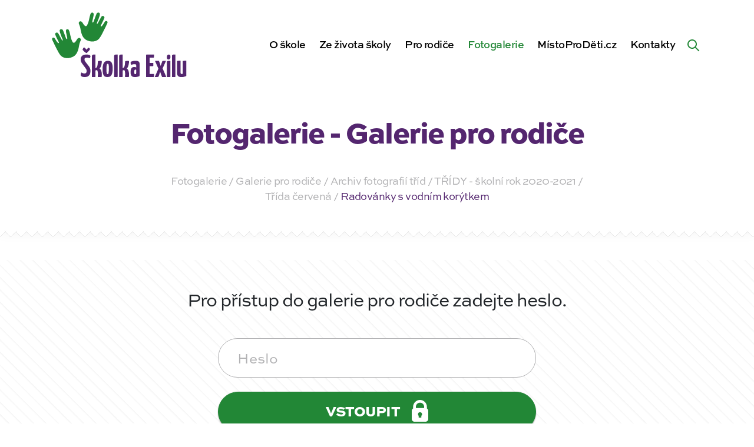

--- FILE ---
content_type: text/html; charset=UTF-8
request_url: https://skolkaexilu.cz/fotogalerie/radovanky-s-vodnim-korytkem/
body_size: 15353
content:
<!DOCTYPE html><html lang=cs-CZ><head><meta http-equiv="Content-Type" content="text/xhtml; charset=UTF-8"><title>Radovánky s vodním korýtkem - Školka Exilu | Školka Exilu</title><meta http-equiv="X-UA-Compatible" content="IE=edge,chrome=1"><meta name="viewport" content="width=device-width, initial-scale=1, shrink-to-fit=no"><meta name="web_author" content="Ondřej Šeliga, https://seliga.cz"><meta name="description" content="Kouzlo dětského úsměvu"><meta name='robots' content='index, follow, max-image-preview:large, max-snippet:-1, max-video-preview:-1'> <script data-cfasync=false data-pagespeed-no-defer>var gtm4wp_datalayer_name="dataLayer";var dataLayer=dataLayer||[];</script> <link rel=canonical href=https://skolkaexilu.cz/fotogalerie/radovanky-s-vodnim-korytkem/ ><meta property="og:locale" content="cs_CZ"><meta property="og:type" content="article"><meta property="og:title" content="Radovánky s vodním korýtkem - Školka Exilu"><meta property="og:url" content="https://skolkaexilu.cz/fotogalerie/radovanky-s-vodnim-korytkem/"><meta property="og:site_name" content="Školka Exilu"><meta property="article:publisher" content="https://www.facebook.com/skolkaexilu.cz/"><meta property="article:modified_time" content="2021-05-06T10:33:24+00:00"><meta property="og:image" content="https://skolkaexilu.cz/wp-content/uploads/2021/05/182685810_1693926764123258_5419080858294976847_n.jpg"><meta property="og:image:width" content="960"><meta property="og:image:height" content="720"><meta property="og:image:type" content="image/jpeg"><meta name="twitter:card" content="summary_large_image"> <script type=application/ld+json class=yoast-schema-graph>{"@context":"https://schema.org","@graph":[{"@type":"WebPage","@id":"https://skolkaexilu.cz/fotogalerie/radovanky-s-vodnim-korytkem/","url":"https://skolkaexilu.cz/fotogalerie/radovanky-s-vodnim-korytkem/","name":"Radovánky s vodním korýtkem - Školka Exilu","isPartOf":{"@id":"https://skolkaexilu.cz/#website"},"datePublished":"2021-05-06T10:32:19+00:00","dateModified":"2021-05-06T10:33:24+00:00","breadcrumb":{"@id":"https://skolkaexilu.cz/fotogalerie/radovanky-s-vodnim-korytkem/#breadcrumb"},"inLanguage":"cs","potentialAction":[{"@type":"ReadAction","target":["https://skolkaexilu.cz/fotogalerie/radovanky-s-vodnim-korytkem/"]}]},{"@type":"BreadcrumbList","@id":"https://skolkaexilu.cz/fotogalerie/radovanky-s-vodnim-korytkem/#breadcrumb","itemListElement":[{"@type":"ListItem","position":1,"name":"Domů","item":"https://skolkaexilu.cz/"},{"@type":"ListItem","position":2,"name":"Fotogalerie","item":"https://skolkaexilu.cz/fotogalerie/"},{"@type":"ListItem","position":3,"name":"Radovánky s vodním korýtkem"}]},{"@type":"WebSite","@id":"https://skolkaexilu.cz/#website","url":"https://skolkaexilu.cz/","name":"Školka Exilu","description":"Kouzlo dětského úsměvu","potentialAction":[{"@type":"SearchAction","target":{"@type":"EntryPoint","urlTemplate":"https://skolkaexilu.cz/?s={search_term_string}"},"query-input":"required name=search_term_string"}],"inLanguage":"cs"}]}</script> <link rel=stylesheet id=wp-block-library-css href='https://skolkaexilu.cz/wp-includes/css/dist/block-library/style.min.css?ver=6.1.9' type=text/css media=all><link rel=stylesheet id=classic-theme-styles-css href='https://skolkaexilu.cz/wp-includes/css/classic-themes.min.css?ver=1' type=text/css media=all><style id=global-styles-inline-css>/*<![CDATA[*/body{--wp--preset--color--black:#000;--wp--preset--color--cyan-bluish-gray:#abb8c3;--wp--preset--color--white:#fff;--wp--preset--color--pale-pink:#f78da7;--wp--preset--color--vivid-red:#cf2e2e;--wp--preset--color--luminous-vivid-orange:#ff6900;--wp--preset--color--luminous-vivid-amber:#fcb900;--wp--preset--color--light-green-cyan:#7bdcb5;--wp--preset--color--vivid-green-cyan:#00d084;--wp--preset--color--pale-cyan-blue:#8ed1fc;--wp--preset--color--vivid-cyan-blue:#0693e3;--wp--preset--color--vivid-purple:#9b51e0;--wp--preset--gradient--vivid-cyan-blue-to-vivid-purple:linear-gradient(135deg,rgba(6,147,227,1) 0%,rgb(155,81,224) 100%);--wp--preset--gradient--light-green-cyan-to-vivid-green-cyan:linear-gradient(135deg,rgb(122,220,180) 0%,rgb(0,208,130) 100%);--wp--preset--gradient--luminous-vivid-amber-to-luminous-vivid-orange:linear-gradient(135deg,rgba(252,185,0,1) 0%,rgba(255,105,0,1) 100%);--wp--preset--gradient--luminous-vivid-orange-to-vivid-red:linear-gradient(135deg,rgba(255,105,0,1) 0%,rgb(207,46,46) 100%);--wp--preset--gradient--very-light-gray-to-cyan-bluish-gray:linear-gradient(135deg,rgb(238,238,238) 0%,rgb(169,184,195) 100%);--wp--preset--gradient--cool-to-warm-spectrum:linear-gradient(135deg,rgb(74,234,220) 0%,rgb(151,120,209) 20%,rgb(207,42,186) 40%,rgb(238,44,130) 60%,rgb(251,105,98) 80%,rgb(254,248,76) 100%);--wp--preset--gradient--blush-light-purple:linear-gradient(135deg,rgb(255,206,236) 0%,rgb(152,150,240) 100%);--wp--preset--gradient--blush-bordeaux:linear-gradient(135deg,rgb(254,205,165) 0%,rgb(254,45,45) 50%,rgb(107,0,62) 100%);--wp--preset--gradient--luminous-dusk:linear-gradient(135deg,rgb(255,203,112) 0%,rgb(199,81,192) 50%,rgb(65,88,208) 100%);--wp--preset--gradient--pale-ocean:linear-gradient(135deg,rgb(255,245,203) 0%,rgb(182,227,212) 50%,rgb(51,167,181) 100%);--wp--preset--gradient--electric-grass:linear-gradient(135deg,rgb(202,248,128) 0%,rgb(113,206,126) 100%);--wp--preset--gradient--midnight:linear-gradient(135deg,rgb(2,3,129) 0%,rgb(40,116,252) 100%);--wp--preset--duotone--dark-grayscale:url('#wp-duotone-dark-grayscale');--wp--preset--duotone--grayscale:url('#wp-duotone-grayscale');--wp--preset--duotone--purple-yellow:url('#wp-duotone-purple-yellow');--wp--preset--duotone--blue-red:url('#wp-duotone-blue-red');--wp--preset--duotone--midnight:url('#wp-duotone-midnight');--wp--preset--duotone--magenta-yellow:url('#wp-duotone-magenta-yellow');--wp--preset--duotone--purple-green:url('#wp-duotone-purple-green');--wp--preset--duotone--blue-orange:url('#wp-duotone-blue-orange');--wp--preset--font-size--small:13px;--wp--preset--font-size--medium:20px;--wp--preset--font-size--large:36px;--wp--preset--font-size--x-large:42px;--wp--preset--spacing--20:0.44rem;--wp--preset--spacing--30:0.67rem;--wp--preset--spacing--40:1rem;--wp--preset--spacing--50:1.5rem;--wp--preset--spacing--60:2.25rem;--wp--preset--spacing--70:3.38rem;--wp--preset--spacing--80:5.06rem}:where(.is-layout-flex){gap:0.5em}body .is-layout-flow>.alignleft{float:left;margin-inline-start:0;margin-inline-end:2em}body .is-layout-flow>.alignright{float:right;margin-inline-start:2em;margin-inline-end:0}body .is-layout-flow>.aligncenter{margin-left:auto !important;margin-right:auto !important}body .is-layout-constrained>.alignleft{float:left;margin-inline-start:0;margin-inline-end:2em}body .is-layout-constrained>.alignright{float:right;margin-inline-start:2em;margin-inline-end:0}body .is-layout-constrained>.aligncenter{margin-left:auto !important;margin-right:auto !important}body .is-layout-constrained>:where(:not(.alignleft):not(.alignright):not(.alignfull)){max-width:var(--wp--style--global--content-size);margin-left:auto !important;margin-right:auto !important}body .is-layout-constrained>.alignwide{max-width:var(--wp--style--global--wide-size)}body .is-layout-flex{display:flex}body .is-layout-flex{flex-wrap:wrap;align-items:center}body .is-layout-flex>*{margin:0}:where(.wp-block-columns.is-layout-flex){gap:2em}.has-black-color{color:var(--wp--preset--color--black) !important}.has-cyan-bluish-gray-color{color:var(--wp--preset--color--cyan-bluish-gray) !important}.has-white-color{color:var(--wp--preset--color--white) !important}.has-pale-pink-color{color:var(--wp--preset--color--pale-pink) !important}.has-vivid-red-color{color:var(--wp--preset--color--vivid-red) !important}.has-luminous-vivid-orange-color{color:var(--wp--preset--color--luminous-vivid-orange) !important}.has-luminous-vivid-amber-color{color:var(--wp--preset--color--luminous-vivid-amber) !important}.has-light-green-cyan-color{color:var(--wp--preset--color--light-green-cyan) !important}.has-vivid-green-cyan-color{color:var(--wp--preset--color--vivid-green-cyan) !important}.has-pale-cyan-blue-color{color:var(--wp--preset--color--pale-cyan-blue) !important}.has-vivid-cyan-blue-color{color:var(--wp--preset--color--vivid-cyan-blue) !important}.has-vivid-purple-color{color:var(--wp--preset--color--vivid-purple) !important}.has-black-background-color{background-color:var(--wp--preset--color--black) !important}.has-cyan-bluish-gray-background-color{background-color:var(--wp--preset--color--cyan-bluish-gray) !important}.has-white-background-color{background-color:var(--wp--preset--color--white) !important}.has-pale-pink-background-color{background-color:var(--wp--preset--color--pale-pink) !important}.has-vivid-red-background-color{background-color:var(--wp--preset--color--vivid-red) !important}.has-luminous-vivid-orange-background-color{background-color:var(--wp--preset--color--luminous-vivid-orange) !important}.has-luminous-vivid-amber-background-color{background-color:var(--wp--preset--color--luminous-vivid-amber) !important}.has-light-green-cyan-background-color{background-color:var(--wp--preset--color--light-green-cyan) !important}.has-vivid-green-cyan-background-color{background-color:var(--wp--preset--color--vivid-green-cyan) !important}.has-pale-cyan-blue-background-color{background-color:var(--wp--preset--color--pale-cyan-blue) !important}.has-vivid-cyan-blue-background-color{background-color:var(--wp--preset--color--vivid-cyan-blue) !important}.has-vivid-purple-background-color{background-color:var(--wp--preset--color--vivid-purple) !important}.has-black-border-color{border-color:var(--wp--preset--color--black) !important}.has-cyan-bluish-gray-border-color{border-color:var(--wp--preset--color--cyan-bluish-gray) !important}.has-white-border-color{border-color:var(--wp--preset--color--white) !important}.has-pale-pink-border-color{border-color:var(--wp--preset--color--pale-pink) !important}.has-vivid-red-border-color{border-color:var(--wp--preset--color--vivid-red) !important}.has-luminous-vivid-orange-border-color{border-color:var(--wp--preset--color--luminous-vivid-orange) !important}.has-luminous-vivid-amber-border-color{border-color:var(--wp--preset--color--luminous-vivid-amber) !important}.has-light-green-cyan-border-color{border-color:var(--wp--preset--color--light-green-cyan) !important}.has-vivid-green-cyan-border-color{border-color:var(--wp--preset--color--vivid-green-cyan) !important}.has-pale-cyan-blue-border-color{border-color:var(--wp--preset--color--pale-cyan-blue) !important}.has-vivid-cyan-blue-border-color{border-color:var(--wp--preset--color--vivid-cyan-blue) !important}.has-vivid-purple-border-color{border-color:var(--wp--preset--color--vivid-purple) !important}.has-vivid-cyan-blue-to-vivid-purple-gradient-background{background:var(--wp--preset--gradient--vivid-cyan-blue-to-vivid-purple) !important}.has-light-green-cyan-to-vivid-green-cyan-gradient-background{background:var(--wp--preset--gradient--light-green-cyan-to-vivid-green-cyan) !important}.has-luminous-vivid-amber-to-luminous-vivid-orange-gradient-background{background:var(--wp--preset--gradient--luminous-vivid-amber-to-luminous-vivid-orange) !important}.has-luminous-vivid-orange-to-vivid-red-gradient-background{background:var(--wp--preset--gradient--luminous-vivid-orange-to-vivid-red) !important}.has-very-light-gray-to-cyan-bluish-gray-gradient-background{background:var(--wp--preset--gradient--very-light-gray-to-cyan-bluish-gray) !important}.has-cool-to-warm-spectrum-gradient-background{background:var(--wp--preset--gradient--cool-to-warm-spectrum) !important}.has-blush-light-purple-gradient-background{background:var(--wp--preset--gradient--blush-light-purple) !important}.has-blush-bordeaux-gradient-background{background:var(--wp--preset--gradient--blush-bordeaux) !important}.has-luminous-dusk-gradient-background{background:var(--wp--preset--gradient--luminous-dusk) !important}.has-pale-ocean-gradient-background{background:var(--wp--preset--gradient--pale-ocean) !important}.has-electric-grass-gradient-background{background:var(--wp--preset--gradient--electric-grass) !important}.has-midnight-gradient-background{background:var(--wp--preset--gradient--midnight) !important}.has-small-font-size{font-size:var(--wp--preset--font-size--small) !important}.has-medium-font-size{font-size:var(--wp--preset--font-size--medium) !important}.has-large-font-size{font-size:var(--wp--preset--font-size--large) !important}.has-x-large-font-size{font-size:var(--wp--preset--font-size--x-large) !important}.wp-block-navigation a:where(:not(.wp-element-button)){color:inherit}:where(.wp-block-columns.is-layout-flex){gap:2em}.wp-block-pullquote{font-size:1.5em;line-height:1.6}/*]]>*/</style> <script>(function(i,s,o,g,r,a,m){i['GoogleAnalyticsObject']=r;i[r]=i[r]||function(){(i[r].q=i[r].q||[]).push(arguments)},i[r].l=1*new Date();a=s.createElement(o),m=s.getElementsByTagName(o)[0];a.async=1;a.src=g;m.parentNode.insertBefore(a,m)})(window,document,'script','https://www.google-analytics.com/analytics.js','ga');ga('create','UA-192636343-1','auto');ga('send','pageview');</script>   <script data-cfasync=false data-pagespeed-no-defer>var dataLayer_content={"pagePostType":"gallery","pagePostType2":"single-gallery"};dataLayer.push(dataLayer_content);</script> <script data-cfasync=false>(function(w,d,s,l,i){w[l]=w[l]||[];w[l].push({'gtm.start':new Date().getTime(),event:'gtm.js'});var f=d.getElementsByTagName(s)[0],j=d.createElement(s),dl=l!='dataLayer'?'&l='+l:'';j.async=true;j.src='//www.googletagmanager.com/gtm.js?id='+i+dl;f.parentNode.insertBefore(j,f);})(window,document,'script','dataLayer','GTM-P5BLFKK6');</script> <style>/*<![CDATA[*/@import url("https://use.typekit.net/yec3fkt.css");@import url(/wp-content/themes/dootheme/dist/min/css/vendor/wa-mediabox.min.css);:root{--blue:#2f23ad;--indigo:#6610f2;--purple:#54266f;--pink:#e83e8c;--red:#c30b0b;--orange:#e3710a;--yellow:#e3c60a;--green:#228736;--teal:#26b642;--cyan:#17a2b8;--white:#fff;--gray:#6c757d;--gray-dark:#343a45;--primary:#54266f;--secondary:#228736;--success:#228736;--info:#2f23ad;--warning:#e3c60a;--danger:#c30b0b;--light:#fff;--dark:#000;--breakpoint-xs:0;--breakpoint-sm:576px;--breakpoint-md:768px;--breakpoint-lg:992px;--breakpoint-xl:1200px;--breakpoint-xxl:1400px;--breakpoint-3xl:1830px;--font-family-sans-serif:sweet-sans-pro,sans-serif;--font-family-monospace:SFMono-Regular,Menlo,Monaco,Consolas,"Liberation Mono","Courier New",monospace}*,:after,:before{box-sizing:border-box}html{font-family:sans-serif;line-height:1.15;-webkit-text-size-adjust:100%}body{margin:0;font-family:sweet-sans-pro,sans-serif;font-size:1.125rem;font-weight:600;line-height:1.4444444444;color:#212529;text-align:left;background-color:#f8f8f8}h1,p{margin-top:0}p{margin-bottom:1rem}::-webkit-file-upload-button{font:inherit;-webkit-appearance:button}h1{margin-bottom:.5rem;font-weight:900;line-height:1.2096774194;font-size:2.6875rem}@media (max-width:1200px){h1{font-size:calc(1.39375rem + 1.725vw)}}:root{--container-margin:15px;--container-width:calc(100vw - 30px)}@media (min-width:576px){:root{--container-margin:calc((100vw - 540px) / 2 + 15px);--container-width:510px}}@media (min-width:768px){:root{--container-margin:calc((100vw - 720px) / 2 + 15px);--container-width:690px}}@media (min-width:992px){:root{--container-margin:calc((100vw - 960px) / 2 + 15px);--container-width:930px}}@media (min-width:1200px){:root{--container-margin:calc((100vw - 1140px) / 2 + 15px);--container-width:1110px}}@media (min-width:1400px){:root{--container-margin:calc((100vw - 1310px) / 2 + 15px);--container-width:1280px}}:root{--content-margin:calc(-1 * var(--container-margin));--content-container-cols:12}@media (min-width:992px){:root{--content-container-cols:9;--content-margin:calc(-1 * (var(--container-margin) - 30px / 2) - ((12 - var(--content-container-cols)) / 2) * (var(--container-width) + 30px) / 12 - 30px / 2)}}@media (min-width:1200px){:root{--content-container-cols:8}}@media (min-width:1400px){:root{--content-container-cols:7}}body,html{scroll-behavior:smooth}:root{--navbar-height:90px;--adminbar-height:0px;--navbar-bg:#f8f8f8;--submenu-bg:#fff}@media (min-width:1200px){:root{--navbar-height:150px}}body{padding-top:var(--navbar-height)!important}/*]]>*/</style><link rel=preload href="https://skolkaexilu.cz/wp-content/themes/dootheme/dist/min/css/style.css?v=12" as=style onload="this.rel='stylesheet'"> <noscript><link rel=stylesheet href="https://skolkaexilu.cz/wp-content/themes/dootheme/dist/min/css/style.css?v=12"></noscript> <script>!function(e){"use strict";var t=function(t,n,r,o){var i,a=e.document,d=a.createElement("link");if(n)i=n;else{var f=(a.body||a.getElementsByTagName("head")[0]).childNodes;i=f[f.length-1]}var l=a.styleSheets;if(o)for(var s in o)o.hasOwnProperty(s)&&d.setAttribute(s,o[s]);d.rel="stylesheet",d.href=t,d.media="only x",function e(t){if(a.body)return t();setTimeout(function(){e(t)})}(function(){i.parentNode.insertBefore(d,n?i:i.nextSibling)});var u=function(e){for(var t=d.href,n=l.length;n--;)if(l[n].href===t)return e();setTimeout(function(){u(e)})};function c(){d.addEventListener&&d.removeEventListener("load",c),d.media=r||"all"}return d.addEventListener&&d.addEventListener("load",c),d.onloadcssdefined=u,u(c),d};"undefined"!=typeof exports?exports.loadCSS=t:e.loadCSS=t}("undefined"!=typeof global?global:this);!function(t){"use strict";t.loadCSS||(t.loadCSS=function(){});var e=loadCSS.relpreload={};if(e.support=function(){var e;try{e=t.document.createElement("link").relList.supports("preload")}catch(t){e=!1}return function(){return e}}(),e.bindMediaToggle=function(t){var e=t.media||"all";function a(){t.addEventListener?t.removeEventListener("load",a):t.attachEvent&&t.detachEvent("onload",a),t.setAttribute("onload",null),t.media=e}t.addEventListener?t.addEventListener("load",a):t.attachEvent&&t.attachEvent("onload",a),setTimeout(function(){t.rel="stylesheet",t.media="only x"}),setTimeout(a,3e3)},e.poly=function(){if(!e.support())for(var a=t.document.getElementsByTagName("link"),n=0;n<a.length;n++){var o=a[n];"preload"!==o.rel||"style"!==o.getAttribute("as")||o.getAttribute("data-loadcss")||(o.setAttribute("data-loadcss",!0),e.bindMediaToggle(o))}},!e.support()){e.poly();var a=t.setInterval(e.poly,500);t.addEventListener?t.addEventListener("load",function(){e.poly(),t.clearInterval(a)}):t.attachEvent&&t.attachEvent("onload",function(){e.poly(),t.clearInterval(a)})}"undefined"!=typeof exports?exports.loadCSS=loadCSS:t.loadCSS=loadCSS}("undefined"!=typeof global?global:this);</script> <link rel=apple-touch-icon sizes=180x180 href=https://skolkaexilu.cz/wp-content/themes/dootheme/dist/img/favicon/apple-touch-icon.png><link rel=icon type=image/png sizes=32x32 href=https://skolkaexilu.cz/wp-content/themes/dootheme/dist/img/favicon/favicon-32x32.png><link rel=icon type=image/png sizes=16x16 href=https://skolkaexilu.cz/wp-content/themes/dootheme/dist/img/favicon/favicon-16x16.png><link rel=manifest href=https://skolkaexilu.cz/wp-content/themes/dootheme/dist/img/favicon/site.webmanifest><link rel=mask-icon href=https://skolkaexilu.cz/wp-content/themes/dootheme/dist/img/favicon/safari-pinned-tab.svg color=#5bbad5><meta name="msapplication-TileColor" content="#ffffff"><meta name="theme-color" content="#ffffff"></head><body class="gallery-template-default single single-gallery postid-84962 bg-white"> <a class="sr-only sr-only-focusable btn btn-primary btn-skipToContent" href=#hlavni-obsah>Přeskočit na obsah</a><header class=navbar data-navbar><div class="container h-100"><div class="row h-100 align-items-center"><div class="col-6 col-lg-2 col-xl-3 navbar__logoCol"> <a href=https://skolkaexilu.cz class="navbar__logo searchform__hideMobile" aria-label="Zpět na úvodní stránku"> <?xml version="1.0" encoding="UTF-8" standalone="no"?><svg xmlns:dc=http://purl.org/dc/elements/1.1/ xmlns:cc=http://creativecommons.org/ns# xmlns:rdf=http://www.w3.org/1999/02/22-rdf-syntax-ns# xmlns:svg=http://www.w3.org/2000/svg xmlns=http://www.w3.org/2000/svg viewBox="0 0 370.45334 183.29333" height=173.29333 width=360.45334 xml:space=preserve alt=ŠkolkaExilu.cz>	<g transform=matrix(1.3333333,0,0,-1.3333333,0,183.29333)>		<g transform=scale(0.1)>		<g class=hands>		<path fill=#228736 class="hand hand__left" d="m 536.266,592.969 c 14.812,79.086 19.488,97.601 38.011,138.726 22.578,50.137 -40.019,85.239 -74.531,23.25 -35.941,-64.57 -69.543,-87.109 -92.539,-37.988 -26.676,56.977 -28.777,77.914 -39.316,123.859 -10.621,46.305 -14.707,68.555 -27.688,100.153 -14.793,36.035 -74.226,34.586 -60.433,-30.91 14.566,-69.157 22.265,-101.34 25.25,-119.469 4.414,-26.813 -10.286,-49.082 -31.274,7.992 -23.976,65.164 -40.973,114.648 -55.176,145.309 -15.351,33.113 -76.875,28.285 -64.515,-24.391 14.656,-62.496 48.972,-137.094 56.824,-155.953 12.445,-29.867 -2.996,-38.715 -18.102,-9.442 -31.324,60.715 -48.347,89.079 -68.011,124.477 -19.668,35.41 -77.1097,14.957 -58.223,-30.684 18.8867,-45.64 49.887,-107.734 60.586,-128.257 10.726,-20.578 14.594,-31.68 6.863,-35.793 -10.687,-5.7 -31.547,17.183 -59.617,62.324 -13.3828,21.519 -18.4062,32.851 -28.8477,42.219 -17.8476,16.031 -63.0507,4.832 -38.2773,-46.965 22.0313,-46.067 64.6133,-135.742 106.324,-214.414 41.703,-78.684 71.754,-120.305 135.598,-137.715 61.086,-16.66 113.055,-5 157.215,13.25 28.949,11.973 102.386,43.664 129.879,190.422"/>		<path fill=#228736 class="hand hand__right" d="m 580.238,927.879 c -14.808,79.081 -19.484,97.601 -38.011,138.731 -22.579,50.12 40.023,85.23 74.531,23.24 35.945,-64.57 69.543,-87.11 92.539,-37.99 26.676,56.98 28.777,77.92 39.32,123.86 10.621,46.3 14.703,68.56 27.684,100.16 14.797,36.03 74.23,34.58 60.433,-30.91 -14.562,-69.16 -22.265,-101.35 -25.25,-119.47 -4.414,-26.81 10.289,-49.09 31.282,7.98 23.968,65.18 40.964,114.66 55.172,145.31 15.347,33.12 76.875,28.29 64.511,-24.38 -14.652,-62.5 -48.972,-137.1 -56.824,-155.96 -12.441,-29.87 2.996,-38.71 18.105,-9.44 31.325,60.72 48.344,89.08 68.012,124.48 19.668,35.41 77.108,14.95 58.228,-30.69 -18.89,-45.63 -49.9,-107.73 -60.591,-128.25 -10.734,-20.59 -14.598,-31.68 -6.867,-35.8 10.691,-5.7 31.548,17.19 59.608,62.32 13.39,21.53 18.42,32.86 28.86,42.23 17.84,16.04 63.05,4.82 38.28,-46.97 -22.04,-46.07 -64.62,-135.736 -106.33,-214.42 C 961.23,783.23 931.176,741.613 867.336,724.207 806.25,707.543 754.281,719.195 710.117,737.453 681.172,749.422 607.73,781.109 580.238,927.879"/>		</g>		<g class=text>		<path fill=#54266F d="m 1655.2,100.102 c 0,20.128 1.89,33.558 5.67,40.289 3.78,6.699 9.23,10.07 16.36,10.07 2.53,0 5.35,-0.32 8.51,-0.949 3.15,-0.633 5.76,-1.992 7.88,-4.082 0,-6.719 0,-14.071 0,-22.039 0,-7.981 0,-15.75 0,-23.289 0,-7.5629 -0.12,-14.5903 -0.33,-21.102 -0.22,-6.5 -0.53,-11.4297 -0.94,-14.7891 -2.1,-2.1015 -4.73,-3.6796 -7.87,-4.7226 -3.15,-1.0469 -6.19,-1.5781 -9.12,-1.5781 -7.99,0 -13.34,3.25 -16.06,9.75 -2.73,6.5195 -4.1,17.3281 -4.1,32.4418 z m 66.43,-94.75044 c 15.31,3.54688 28.41,8.50004 39.34,14.77734 0.83,11.75 1.47,25.4024 1.89,40.9297 0.41,15.5312 0.72,32.1133 0.93,49.7424 0.22,17.629 0.34,35.879 0.34,54.758 0,18.89 0,37.363 0,55.41 v 29.582 c 0,28.551 -6,48.48 -17.95,59.816 -11.98,11.328 -32.43,16.992 -61.39,16.992 -25.18,0 -45.96,-2.195 -62.32,-6.597 -16.37,-4.414 -26.86,-8.301 -31.48,-11.66 -2.94,-2.09 -5.15,-5.356 -6.61,-9.75 -1.48,-4.411 -2.21,-8.5 -2.21,-12.274 0,-5.047 0.63,-11.34 1.9,-18.898 1.26,-7.551 3.77,-14.899 7.55,-22.032 10.48,3.774 22.76,6.922 36.82,9.442 14.06,2.519 26.97,3.781 38.73,3.781 9.65,0 16.47,-1.793 20.45,-5.351 3.99,-3.571 6,-9.551 6,-17.942 v -43.449 c -5.9,3.781 -12.92,6.312 -21.11,7.562 -8.17,1.258 -14.58,1.899 -19.19,1.899 -9.23,0 -18.26,-1.371 -27.08,-4.102 -8.81,-2.738 -16.58,-7.867 -23.29,-15.418 -6.71,-7.558 -12.07,-18.16 -16.05,-31.789 -4,-13.652 -5.98,-31.172 -5.98,-52.5818 0,-21.8203 2.52,-39.25 7.54,-52.2383 5.04,-13.0195 11.66,-22.8906 19.85,-29.5898 8.18,-6.72266 17.61,-11.1211 28.32,-13.23047 10.32,-2.01954 21.12,-3.039067 32.4,-3.1210987 h 2.48 c 18.4,0.0820317 35.12,1.8398487 50.12,5.3320287"/>		<path fill=#54266F d="m 1101.35,74.9102 c -1.89,7.1406 -3.37,17.7187 -4.41,31.8008 -1.06,14.051 -1.57,33.449 -1.57,58.23 0,22.239 0.63,40.079 1.88,53.52 1.27,13.41 2.94,23.699 5.04,30.84 2.09,7.121 4.72,11.847 7.87,14.16 3.15,2.301 6.39,3.469 9.76,3.469 4.61,0 8.39,-1.051 11.33,-3.149 2.93,-2.101 5.35,-6.711 7.24,-13.859 1.89,-7.133 3.15,-17.41 3.78,-30.844 0.63,-13.437 0.94,-31.476 0.94,-54.137 0,-24.363 -0.74,-43.562 -2.2,-57.601 -1.47,-14.0705 -3.26,-24.7814 -5.35,-32.1212 -2.11,-7.3399 -4.62,-11.9571 -7.56,-13.8399 -2.94,-1.8906 -5.88,-2.8398 -8.81,-2.8398 -3.78,0 -7.24,0.9492 -10.39,2.8398 -3.15,1.8828 -5.66,6.3906 -7.55,13.5313 z M 1162.1,9.12109 c 13,6.07811 23.82,15.73831 32.42,28.95701 8.6,13.2305 15.11,30.4336 19.51,51.6328 4.41,21.1871 6.61,46.8981 6.61,77.1091 0,31.899 -1.99,58.129 -5.97,78.711 -4,20.547 -9.98,36.918 -17.95,49.098 -7.98,12.168 -18.16,20.66 -30.53,25.496 -12.39,4.813 -26.97,7.234 -43.75,7.234 -33.59,0 -59.4,-12.91 -77.44,-38.718 -18.05,-25.813 -27.07,-67.262 -27.07,-124.332 0,-35.25 1.98,-63.688 5.99,-85.309 3.98,-21.6211 10.06,-38.1914 18.24,-49.7187 8.19,-11.5704 18.47,-19.32036 30.86,-23.31255 12.13,-3.89844 26.63,-5.867187 43.42,-5.9492187 h 2.22 c 16.26,0.1523437 30.75,3.1796887 43.44,9.1015587"/>		<path fill=#54266F d="m 1513.81,0.308594 c 10.71,0.210937 18.58,0.632812 23.62,1.261716 5.04,0.64063 8.06,1.66797 9.12,3.14844 1.05,1.46094 1.78,3.46094 2.2,5.98045 1.26,14.2617 1.9,28.5391 1.9,42.8125 -0.43,25.1797 -4,48.2583 -10.7,69.2503 -6.72,20.976 -18.27,37.558 -34.63,49.738 3.77,3.77 7.75,8.59 11.96,14.469 4.19,5.883 7.9,12.883 11.65,20.781 5.74,12.121 9.12,25.711 11.6,35.789 4.62,18.742 10.1,55.441 10.1,67.199 0,0 0.09,16.621 -15.57,16.621 -18.81,0 -61.99,-6.089 -61.99,-6.089 l -9.1,-79.168 c -2.05,-14.692 -4.82,-29.223 -11.53,-39.071 -6.72,-9.871 -16.58,-18.359 -29.59,-25.5 v 53.84 9.117 62.95 26.558 123.281 c -14.7,0 -26.56,-0.214 -35.58,-0.632 -9.02,-0.418 -16.26,-1.575 -21.71,-3.465 -5.46,-1.887 -9.13,-4.946 -11.02,-9.121 -1.89,-4.204 -2.83,-10.079 -2.83,-17.629 V 0.0195313 h 15.19 c 10.81,0.0507812 19.62,0.1406247 26.36,0.2890627 9.65,0.210937 16.69,0.632812 21.08,1.261716 4.41,0.64063 6.93,1.78907 7.56,3.46875 0.62,1.67188 0.95,4.17969 0.95,7.55074 V 130.309 c 1.26,1.269 2.72,2.519 4.4,3.793 3.79,2.089 7.97,3.769 12.6,5.027 12.17,2.09 20.46,-3.891 24.86,-17.938 4.42,-14.07 6.6,-33.2691 6.6,-57.6129 0,-10.0664 -0.31,-20.457 -0.93,-31.1562 -0.63,-10.7031 -1.37,-21.5 -2.21,-32.4023687 h 16.64 c 11.84,0.0507812 21.54,0.1406247 29,0.2890627"/>		<path fill=#54266F d="m 627.926,581.758 c -2.735,-4.199 -5.352,-9.028 -7.871,-14.477 -2.516,-5.468 -4.621,-10.703 -6.289,-15.742 3.351,-5.035 8.699,-11.441 16.047,-19.195 7.335,-7.778 15,-15.215 22.98,-22.356 7.969,-7.136 15.523,-13.332 22.672,-18.574 7.125,-5.254 12.582,-7.859 16.359,-7.859 2.934,0 8.289,3.347 16.059,10.066 7.758,6.707 15.734,14.484 23.918,23.289 8.183,8.813 15.426,17.524 21.719,26.137 6.3,8.594 9.445,15 9.445,19.195 0,5.039 -2.516,10.168 -7.555,15.422 -5.035,5.242 -11.758,10.176 -20.144,14.797 -3.368,-2.109 -7.352,-5.258 -11.961,-9.438 -3.785,-3.367 -8.086,-7.769 -12.91,-13.23 -4.829,-5.457 -9.973,-12.371 -15.422,-20.77 -6.719,8.399 -13.227,16.153 -19.508,23.29 -5.465,5.871 -11.133,11.335 -17.004,16.375 -5.887,5.031 -10.496,7.55 -13.852,7.55 -2.519,0 -5.254,-1.355 -8.183,-4.09 -2.946,-2.738 -5.778,-6.195 -8.5,-10.39"/>		<path fill=#54266F d="m 2353.54,0.308594 c 9.84,0.210937 16.99,0.632812 21.4,1.261716 4.4,0.64063 7.02,1.78907 7.88,3.46875 0.82,1.67188 1.25,4.17969 1.25,7.55074 V 327.359 c -14.69,0 -26.66,-0.211 -35.88,-0.632 -9.24,-0.418 -16.49,-1.563 -21.72,-3.457 -5.25,-1.883 -8.93,-4.942 -11.02,-9.129 -2.11,-4.203 -3.15,-10.071 -3.15,-17.629 V 0.0195313 h 14.9 c 10.66,0.0507812 19.47,0.1406247 26.34,0.2890627"/>		<path fill=#54266F d="m 1291.53,0.308594 c 9.44,0.210937 16.37,0.632812 20.78,1.261716 4.4,0.64063 7.02,1.78907 7.87,3.46875 0.84,1.67188 1.26,4.17969 1.26,7.55074 V 453.277 c -14.27,0 -26.03,-0.222 -35.26,-0.632 -9.24,-0.418 -16.47,-1.575 -21.72,-3.465 -5.25,-1.887 -8.81,-4.946 -10.7,-9.121 -1.89,-4.204 -2.84,-10.079 -2.84,-17.637 V 0.0195313 h 14.85 c 10.56,0.0507812 19.18,0.1406247 25.76,0.2890627"/>		<path fill=#54266F d="m 2289.61,1.62891 c 5.04,1.08203 7.55,2.72265 7.55,4.91015 0,2.19141 -0.85,5.24224 -2.51,9.16014 l -68.63,158.3908 69.88,153.144 c -17.61,0 -31.27,-0.117 -40.91,-0.324 -9.66,-0.23 -17,-0.664 -22.04,-1.305 -5.03,-0.656 -8.3,-1.867 -9.76,-3.605 -1.47,-1.746 -2.83,-4.148 -4.08,-7.207 l -8.81,-23.555 c -4.22,-10.91 -8.41,-22.797 -12.6,-35.679 -4.2,-12.868 -7.56,-23.668 -10.08,-32.379 -2.52,8.711 -5.88,19.73 -10.07,33.05 -4.21,13.301 -8.19,24.961 -11.96,35.008 l -13.85,35.996 c -19.73,0 -34.95,-0.117 -45.64,-0.324 -10.7,-0.23 -18.38,-0.664 -22.99,-1.305 -4.61,-0.656 -7.03,-1.757 -7.24,-3.285 -0.21,-1.519 0.33,-3.828 1.58,-6.863 L 2141.67,168.852 2068.03,0.0195313 h 13.3 c 9.91,0.0507812 18.28,0.1406247 25.08,0.3007817 9.65,0.21875 17.21,0.749997 22.66,1.640627 5.45,0.86719 9.34,2.17969 11.65,3.92969 2.29,1.73046 4.09,4.34767 5.35,7.84767 l 6.3,17.6601 c 3.77,11.3516 7.87,24.0118 12.27,37.9727 4.41,13.957 8.29,26.6094 11.65,37.9569 3.77,-11.3475 8.07,-24.1092 12.89,-38.2889 4.83,-14.1797 9.56,-26.7305 14.18,-37.6407 l 12.58,-31.3788687 h 53.4 c 9.14,0.1289067 15.9,0.6601567 20.27,1.6093787"/>		<path fill=#54266F d="m 714.801,10.3906 c 14.894,6.918 26.652,16.0391 35.258,27.3789 8.597,11.3321 14.582,24.3399 17.945,39.0196 3.351,14.6914 5.031,30.0119 5.031,45.9609 0,8.828 -0.523,17.328 -1.57,25.512 -1.051,8.179 -3.047,16.367 -5.981,24.547 -2.941,8.179 -6.828,16.57 -11.644,25.179 -4.832,8.602 -11.024,17.731 -18.574,27.383 l -60.442,77.442 c -8.398,11.328 -14.265,21.089 -17.629,29.277 -3.355,8.183 -5.031,17.09 -5.031,26.758 0,10.906 4.406,18.98 13.223,24.238 8.812,5.23 20.98,7.867 36.511,7.867 12.165,0 23.5,-1.48 34,-4.414 10.485,-2.937 17.407,-5.66 20.774,-8.184 5.871,6.711 10.07,13.54 12.59,20.469 2.515,6.926 3.773,13.313 3.773,19.192 0,10.91 -6.293,19.519 -18.887,25.82 -12.589,6.289 -34.839,9.441 -66.726,9.441 -37.363,0 -65.375,-8.922 -84.047,-26.754 -18.684,-17.851 -28.02,-41.039 -28.02,-69.574 0,-7.136 0.528,-14.058 1.579,-20.769 1.039,-6.719 2.828,-13.86 5.347,-21.407 2.524,-7.546 6.082,-15.421 10.707,-23.613 4.61,-8.172 10.485,-17.101 17.625,-26.75 l 57.285,-76.808 c 10.915,-14.692 18.364,-26.75 22.352,-36.204 3.988,-9.437 5.984,-19.617 5.984,-30.519 0,-14.707 -3.254,-26.4493 -9.757,-35.2696 -6.516,-8.8203 -18.579,-13.2188 -36.204,-13.2188 -11.332,0 -22.25,1.9883 -32.734,5.9883 -10.496,3.9805 -19.101,8.9024 -25.809,14.793 -5.46,-8.4102 -9.449,-17.211 -11.968,-26.4414 -2.516,-9.2422 -3.77,-17.4219 -3.77,-24.5508 0,-10.918 6.61,-20.6914 19.828,-29.2813 12.985,-8.44918 33.395,-12.726525 61.16,-12.8788687 h 2.958 C 681.93,0.171875 700.234,3.60938 714.801,10.3906"/>		<path fill=#54266F d="m 2350.71,453.277 c -13.44,0 -23.21,-4.507 -29.28,-13.535 -6.09,-9.031 -9.12,-20.887 -9.12,-35.562 0,-19.739 3.03,-33.164 9.12,-40.293 6.07,-7.153 14.38,-10.703 24.86,-10.703 12.17,0 21.52,4.714 28.03,14.16 6.5,9.441 9.75,22.761 9.75,39.976 0,17.207 -2.31,29.16 -6.92,35.879 -4.63,6.711 -13.43,10.078 -26.44,10.078"/>		<path fill=#54266F d="m 2454.96,0.308594 c 9.44,0.210937 16.35,0.632812 20.77,1.261716 4.41,0.64063 7.02,1.78907 7.87,3.46875 0.84,1.67188 1.25,4.17969 1.25,7.55074 V 453.277 c -14.26,0 -26.02,-0.214 -35.26,-0.632 -9.23,-0.418 -16.46,-1.575 -21.71,-3.465 -5.25,-1.887 -8.81,-4.946 -10.71,-9.121 -1.88,-4.204 -2.83,-10.079 -2.83,-17.629 V 0.0195313 h 14.86 c 10.55,0.0507812 19.16,0.1406247 25.76,0.2890627"/>		<path fill=#54266F d="m 2047.55,1.57031 c 1.89,1.05078 3.16,3.66016 3.78,7.8711 0.63,4.18749 1.04,10.48049 1.25,18.88669 0.22,8.3907 0.33,19.9336 0.33,34.6211 h -88.77 V 219.078 h 64.21 c 2.93,0 5.25,0.844 6.93,2.524 1.66,1.668 2.83,4.918 3.46,9.757 0.62,4.821 1.04,11.332 1.26,19.512 0.2,8.188 0.32,18.988 0.32,32.43 h -76.18 V 390.32 h 76.18 c 2.93,0 5.35,0.633 7.23,1.883 1.89,1.262 3.16,4.094 3.78,8.496 0.63,4.414 1.05,10.703 1.25,18.891 0.22,8.191 0.33,19.414 0.33,33.687 h -146.69 c -3.36,0 -5.79,-0.632 -7.25,-1.89 -1.47,-1.262 -2.62,-2.739 -3.46,-4.407 -1.25,-1.691 -1.89,-3.781 -1.89,-6.296 V 0.0195313 h 146.99 c 2.79,0.0507812 5.14,0.5312497 6.94,1.5507787"/>		<path fill=#54266F d="m 2592,0 v 1 h -10 v 1 h -5 v 1 h -5 v 1 h -5 v 1 h -3 v 1 h -3 v 1 h -2 v 1 h -2 v 1 h -2 v 1 h -2 v 1 h -2 v 1 h -2 v 1 h -2 v 1 h -2 v 1 h -1 v 1 h -1 v 1 h -1 v 1 h -2 v 1 h -1 v 1 h -1 v 1 h -1 v 1 h -1 v 1 h -1 v 1 h -1 v 1 h -1 v 1 h -1 v 1 h -1 v 2 h -1 v 1 h -1 v 2 h -1 v 1 h -1 v 2 h -1 v 1 h -1 v 2 h -1 v 3 h -1 v 2 h -1 v 3 h -1 v 2 h -1 v 3 h -1 v 4 h -1 v 6 h -1 v 6 h -1 v 8 h -1 v 247 h 1 v 2 h 2 v 1 h 2 v 1 h 5 v 1 h 18 v 1 h 46 V 79 h 1 v -4 h 1 v -4 h 1 v -3 h 1 v -1 h 1 v -1 h 1 v -1 h 1 v -1 h 2 v -1 h 2 v -1 h 3 v -1 h 12 v 1 h 6 v 1 h 3 v 1 h 2 v 1 h 2 v 1 h 1 v 1 h 1 v 1 h 2 v 250 h 1 v 5 h 1 v 1 h 1 v 1 h 3 v 1 h 5 v 1 h 16 v 1 h 44 V 23 h -1 v -1 h -2 v -1 h -2 v -1 h -2 v -1 h -2 v -1 h -2 v -1 h -2 v -1 h -2 v -1 h -3 v -1 h -3 v -1 h -2 v -1 h -3 v -1 h -3 v -1 h -3 V 9 h -2 V 8 h -4 V 7 h -3 V 6 h -4 V 5 h -5 V 4 h -4 V 3 h -5 V 2 h -5 V 1 h -12 V 0"/>		<path fill=#54266F d="m 965.367,0.308594 c 10.696,0.210937 18.571,0.632812 23.61,1.261716 5.039,0.64063 8.07,1.66797 9.128,3.14844 1.043,1.46094 1.778,3.46094 2.195,5.98045 1.26,14.2617 1.89,28.5391 1.89,42.8125 -0.42,25.1797 -3.987,48.2583 -10.698,69.2503 -6.719,20.976 -18.254,37.558 -34.621,49.738 3.77,3.77 7.754,8.59 11.957,14.469 4.184,5.883 7.906,12.883 11.652,20.781 5.735,12.121 9.114,25.711 11.606,35.789 4.617,18.742 10.094,55.441 10.094,67.199 0,0 0.09,16.621 -15.571,16.621 -18.804,0 -61.992,-6.089 -61.992,-6.089 l -9.097,-79.168 c -2.047,-14.692 -4.829,-29.223 -11.54,-39.071 -6.718,-9.871 -16.578,-18.359 -29.585,-25.5 v 53.84 9.117 62.95 26.558 123.281 c -14.7,0 -26.547,-0.214 -35.579,-0.632 -9.019,-0.418 -16.261,-1.575 -21.707,-3.465 -5.461,-1.887 -9.136,-4.946 -11.023,-9.121 -1.891,-4.204 -2.828,-10.079 -2.828,-17.629 V 0.0195313 h 15.195 c 10.801,0.0507812 19.617,0.1406247 26.352,0.2890627 9.648,0.210937 16.687,0.632812 21.09,1.261716 4.41,0.64063 6.925,1.78907 7.558,3.46875 0.629,1.67188 0.942,4.17969 0.942,7.55074 V 130.309 c 1.257,1.269 2.73,2.519 4.41,3.793 3.773,2.089 7.965,3.769 12.586,5.027 12.168,2.09 20.464,-3.891 24.863,-17.938 4.414,-14.07 6.613,-33.2691 6.613,-57.6129 0,-10.0664 -0.312,-20.457 -0.937,-31.1562 -0.637,-10.7031 -1.367,-21.5 -2.207,-32.4023687 h 16.632 c 11.848,0.0507812 21.555,0.1406247 29.012,0.2890627"/>		</g>		</g>	</g></svg>		</a></div><div class="col text-right position-relative d-lg-flex justify-content-end align-items-center"><nav class="topMenu searchform__hideDesktop"><ul id=menu-hlavni-navigace class=topMenu__menu><li id=menu-item-28 class="menu-item menu-item-type-post_type menu-item-object-page menu-item-has-children menu-item-28"><a href=https://skolkaexilu.cz/o-skole/ >O škole</a><ul class=sub-menu> <li id=menu-item-522 class="menu-item menu-item-type-post_type menu-item-object-page menu-item-has-children menu-item-522"><a href=https://skolkaexilu.cz/o-skole/koncept/ >Koncept školy</a><ul class=sub-menu> <li id=menu-item-523 class="menu-item menu-item-type-post_type menu-item-object-page menu-item-523"><a href=https://skolkaexilu.cz/o-skole/koncept/skolni-vzdelavaci-program/ >Školní vzdělávací program</a></li> <li id=menu-item-524 class="menu-item menu-item-type-post_type menu-item-object-page menu-item-524"><a href=https://skolkaexilu.cz/o-skole/koncept/z-historie/ >Z historie</a></li></ul> </li> <li id=menu-item-528 class="menu-item menu-item-type-post_type menu-item-object-page menu-item-528"><a href=https://skolkaexilu.cz/o-skole/uredni-deska/ >Úřední deska</a></li> <li id=menu-item-525 class="menu-item menu-item-type-post_type menu-item-object-page menu-item-525"><a href=https://skolkaexilu.cz/o-skole/lide/ >Lidé</a></li> <li id=menu-item-78401 class="menu-item menu-item-type-taxonomy menu-item-object-gallery_category menu-item-78401"><a href=https://skolkaexilu.cz/galerie/nase-skolka-interier-i-exterier/ >Prostory</a></li> <li id=menu-item-527 class="menu-item menu-item-type-post_type menu-item-object-page menu-item-has-children menu-item-527"><a href=https://skolkaexilu.cz/o-skole/rada-rodicu/ >Rada rodičů</a><ul class=sub-menu> <li id=menu-item-531 class="menu-item menu-item-type-post_type menu-item-object-page menu-item-531"><a href=https://skolkaexilu.cz/o-skole/rada-rodicu/zapisy-ze-schuzi/ >Zápisy ze schůzí</a></li></ul> </li> <li id=menu-item-532 class="bigSubmenu menu-item menu-item-type-post_type menu-item-object-page menu-item-has-children menu-item-532"><a href=https://skolkaexilu.cz/o-skole/dokumenty/ >Dokumenty</a><ul class=sub-menu> <li id=menu-item-535 class="menu-item menu-item-type-post_type menu-item-object-page menu-item-535"><a href=https://skolkaexilu.cz/o-skole/dokumenty/formulare/ >Formuláře</a></li> <li id=menu-item-541 class="menu-item menu-item-type-post_type menu-item-object-page menu-item-541"><a href=https://skolkaexilu.cz/o-skole/dokumenty/smernice/ >Směrnice</a></li> <li id=menu-item-540 class="menu-item menu-item-type-post_type menu-item-object-page menu-item-540"><a href=https://skolkaexilu.cz/o-skole/dokumenty/skolni-rad/ >Školní řád</a></li> <li id=menu-item-537 class="menu-item menu-item-type-post_type menu-item-object-page menu-item-537"><a href=https://skolkaexilu.cz/o-skole/dokumenty/informace-o-uplate-za-skolni-vzdelavani/ >Informace o úplatě za předškolní vzdělávání</a></li> <li id=menu-item-536 class="menu-item menu-item-type-post_type menu-item-object-page menu-item-536"><a href=https://skolkaexilu.cz/o-skole/dokumenty/informace-o-uplate-za-skolni-stravovani/ >Informace o úplatě za školní stravování</a></li> <li id=menu-item-538 class="menu-item menu-item-type-post_type menu-item-object-page menu-item-538"><a href=https://skolkaexilu.cz/o-skole/dokumenty/ostatni/ >Ostatní</a></li></ul> </li></ul> </li> <li id=menu-item-657 class="menu-item menu-item-type-post_type menu-item-object-page menu-item-has-children menu-item-657"><a href=https://skolkaexilu.cz/ze-zivota-skoly/ >Ze života školy</a><ul class=sub-menu> <li id=menu-item-34 class="menu-item menu-item-type-taxonomy menu-item-object-category menu-item-34"><a href=https://skolkaexilu.cz/kategorie/aktuality/ >Aktuality</a></li> <li id=menu-item-663 class="menu-item menu-item-type-post_type menu-item-object-page menu-item-has-children menu-item-663"><a href=https://skolkaexilu.cz/ze-zivota-skoly/mimoskolni-aktivity/ >Mimoškolní aktivity</a><ul class=sub-menu> <li id=menu-item-545 class="menu-item menu-item-type-post_type menu-item-object-page menu-item-545"><a href=https://skolkaexilu.cz/ze-zivota-skoly/mimoskolni-aktivity/odpoledni-aktivity/ >Odpolední aktivity</a></li> <li id=menu-item-544 class="menu-item menu-item-type-post_type menu-item-object-page menu-item-544"><a href=https://skolkaexilu.cz/ze-zivota-skoly/mimoskolni-aktivity/sportovni-aktivity/ >Sportovní aktivity</a></li></ul> </li> <li id=menu-item-78887 class="menu-item menu-item-type-taxonomy menu-item-object-category menu-item-78887"><a href=https://skolkaexilu.cz/kategorie/akce/ >Plán akcí</a></li> <li id=menu-item-666 class="menu-item menu-item-type-post_type menu-item-object-page menu-item-666"><a href=https://skolkaexilu.cz/ze-zivota-skoly/projekty/ >Projekty</a></li> <li id=menu-item-664 class="menu-item menu-item-type-post_type menu-item-object-page menu-item-has-children menu-item-664"><a href=https://skolkaexilu.cz/ze-zivota-skoly/partneri/ >Partneři</a><ul class=sub-menu> <li id=menu-item-24224 class="menu-item menu-item-type-post_type menu-item-object-page menu-item-24224"><a href=https://skolkaexilu.cz/ze-zivota-skoly/partneri/dotace-a-granty/ >Dotace a granty</a></li> <li id=menu-item-24225 class="menu-item menu-item-type-post_type menu-item-object-page menu-item-24225"><a href=https://skolkaexilu.cz/ze-zivota-skoly/partneri/sponzori/ >Sponzoři</a></li></ul> </li></ul> </li> <li id=menu-item-29 class="menu-item menu-item-type-post_type menu-item-object-page menu-item-has-children menu-item-29"><a href=https://skolkaexilu.cz/pro-rodice/ >Pro rodiče</a><ul class=sub-menu> <li id=menu-item-552 class="menu-item menu-item-type-post_type menu-item-object-page menu-item-552"><a href=https://skolkaexilu.cz/pro-rodice/organizace-skolniho-roku/ >Organizace školního roku 2025/2026</a></li> <li id=menu-item-551 class="menu-item menu-item-type-post_type menu-item-object-page menu-item-551"><a href=https://skolkaexilu.cz/pro-rodice/organizace-dne/ >Organizace dne</a></li> <li id=menu-item-546 class="menu-item menu-item-type-post_type menu-item-object-page menu-item-has-children menu-item-546"><a href=https://skolkaexilu.cz/pro-rodice/stravovani/ >Stravování</a><ul class=sub-menu> <li id=menu-item-550 class="menu-item menu-item-type-post_type menu-item-object-page menu-item-550"><a href=https://skolkaexilu.cz/pro-rodice/stravovani/strava-a-odhlasovani/ >Strava a odhlašování</a></li> <li id=menu-item-548 class="menu-item menu-item-type-post_type menu-item-object-page menu-item-548"><a href=https://skolkaexilu.cz/pro-rodice/stravovani/jidelnicek/ >Jídelníček</a></li> <li id=menu-item-549 class="menu-item menu-item-type-post_type menu-item-object-page menu-item-549"><a href=https://skolkaexilu.cz/pro-rodice/stravovani/platby/ >Platby</a></li></ul> </li> <li id=menu-item-553 class="menu-item menu-item-type-post_type menu-item-object-page menu-item-has-children menu-item-553"><a href=https://skolkaexilu.cz/pro-rodice/specialni-pedagogicka-pece/ >Speciálně pedagogická péče</a><ul class=sub-menu> <li id=menu-item-554 class="menu-item menu-item-type-post_type menu-item-object-page menu-item-554"><a href=https://skolkaexilu.cz/pro-rodice/specialni-pedagogicka-pece/logopedicka-pece/ >Logopedická péče</a></li> <li id=menu-item-555 class="menu-item menu-item-type-post_type menu-item-object-page menu-item-555"><a href=https://skolkaexilu.cz/pro-rodice/specialni-pedagogicka-pece/skolska-poradenska-zarizeni/ >Školská poradenská zařízení</a></li></ul> </li> <li id=menu-item-556 class="menu-item menu-item-type-post_type_archive menu-item-object-help menu-item-has-children menu-item-556"><a href=https://skolkaexilu.cz/poradna/ >Poradna</a><ul class=sub-menu> <li id=menu-item-561 class="menu-item menu-item-type-taxonomy menu-item-object-topic menu-item-561"><a href=https://skolkaexilu.cz/tema/nadane-deti/ >Nadané děti</a></li> <li id=menu-item-558 class="menu-item menu-item-type-taxonomy menu-item-object-topic menu-item-558"><a href=https://skolkaexilu.cz/tema/deti-s-autismem/ >Děti s autismem</a></li> <li id=menu-item-560 class="menu-item menu-item-type-taxonomy menu-item-object-topic menu-item-560"><a href=https://skolkaexilu.cz/tema/logopedie/ >Logopedie</a></li> <li id=menu-item-559 class="menu-item menu-item-type-taxonomy menu-item-object-topic menu-item-559"><a href=https://skolkaexilu.cz/tema/jine/ >Jiné</a></li></ul> </li></ul> </li> <li id=menu-item-78402 class="menu-item menu-item-type-post_type_archive menu-item-object-gallery menu-item-has-children current-menu-item menu-item-78402"><a href=https://skolkaexilu.cz/fotogalerie/ >Fotogalerie</a><ul class=sub-menu> <li id=menu-item-78342 class="menu-item menu-item-type-custom menu-item-object-custom menu-item-78342"><a href=/videa>Videa</a></li></ul> </li> <li id=menu-item-562 class="menu-item menu-item-type-custom menu-item-object-custom menu-item-562"><a target=_blank rel=noopener href=http://mistoprodeti.cz/ >MístoProDěti.cz</a></li> <li id=menu-item-27 class="menu-item menu-item-type-post_type menu-item-object-page menu-item-27"><a href=https://skolkaexilu.cz/kontakty/ >Kontakty</a></li></ul></nav><form class=searchform id=searchform data-search-form method=get action=https://skolkaexilu.cz/ > <label class=sr-only for=searchInputWeb>Hledat na webu</label> <input type=text id=searchInputWeb data-search-input class=searchform__input name=s placeholder=Hledat required value> <button type=submit class=searchform__btn data-search-toggle aria-label="Hledat na webu"><?xml version="1.0" encoding="UTF-8"?><svg width=21px height=21px viewBox="0 0 21 21" version=1.1 xmlns=http://www.w3.org/2000/svg xmlns:xlink=http://www.w3.org/1999/xlink alt=Hledat>  <g stroke=none stroke-width=1 fill=none fill-rule=evenodd>  <g transform="translate(-1830.000000, -65.000000)">  <g transform="translate(1830.000000, 65.000000)">  <path d="M8,2 C4.691,2 2,4.691 2,8 C2,11.309 4.691,14 8,14 C11.309,14 14,11.309 14,8 C14,4.691 11.309,2 8,2 L8,2 Z M19,20.414 L12.903,14.317 C11.548,15.371 9.846,16 8,16 C3.589,16 0,12.411 0,8 C0,3.589 3.589,0 8,0 C12.411,0 16,3.589 16,8 C16,9.846 15.372,11.548 14.317,12.903 L20.414,19 L19,20.414 Z" fill=#228736></path>  </g>  </g>  </g></svg></button></form> <button type=button class="hamburger hamburger--spin text-primary searchform__hideMobile d-lg-none" data-toggle-offcanvas=topMenu aria-label="Otevřít / zavřít menu"><div class=hamburger-box><div class=hamburger-inner></div></div> </button></div></div></div></header><main><header class="block block--gallerytitle mb-5"><div class="container block__container pb-4"><div class="row justify-content-center align-items-center"><div class="col-lg-9 col-xl-8 col-xxl-7 col-3xl-6 my-4 text-center"><h1 class="title mb-4 pb-3">Fotogalerie - Galerie pro rodiče</h1><nav class=breadcrumbs> <span property=itemListElement typeof=ListItem><a property=item typeof=WebPage title="Go to Fotogalerie." href=https://skolkaexilu.cz/fotogalerie/ class="archive post-gallery-archive" ><span property=name>Fotogalerie</span></a><meta property="position" content="1"></span> / <span property=itemListElement typeof=ListItem><a property=item typeof=WebPage title="Go to the Galerie pro rodiče Kategorie archives." href=https://skolkaexilu.cz/galerie/pro-rodice/ class="taxonomy gallery_category" ><span property=name>Galerie pro rodiče</span></a><meta property="position" content="2"></span> / <span property=itemListElement typeof=ListItem><a property=item typeof=WebPage title="Go to the Archiv fotografií tříd Kategorie archives." href=https://skolkaexilu.cz/galerie/archiv-fotografii-trid/ class="taxonomy gallery_category" ><span property=name>Archiv fotografií tříd</span></a><meta property="position" content="3"></span> / <span property=itemListElement typeof=ListItem><a property=item typeof=WebPage title="Go to the TŘÍDY - školní rok 2020-2021 Kategorie archives." href=https://skolkaexilu.cz/galerie/tridy-skolni-rok-2020-2021/ class="taxonomy gallery_category" ><span property=name>TŘÍDY - školní rok 2020-2021</span></a><meta property="position" content="4"></span> / <span property=itemListElement typeof=ListItem><a property=item typeof=WebPage title="Go to the Třída červená Kategorie archives." href=https://skolkaexilu.cz/galerie/trida-cervena-skolni-rok-2020-2021/ class="taxonomy gallery_category" ><span property=name>Třída červená</span></a><meta property="position" content="5"></span> / <span property=itemListElement typeof=ListItem><span property=name class="post post-gallery current-item">Radovánky s vodním korýtkem</span><meta property="url" content="https://skolkaexilu.cz/fotogalerie/radovanky-s-vodnim-korytkem/"><meta property="position" content="6"></span></nav></div></div></div></header><div id=hlavni-obsah></div><section class="bg-stripped py-5"><div class=container><h2 class="font-size-h3 line-height-xxs letter-spacing-3xs text-center font-weight-normal mb-5"> Pro přístup do galerie pro rodiče zadejte heslo.</h2><form action=./ method=post><div class="row justify-content-center"><div class="form-group col-md-8 col-xl-6 col-xxl-5 col-3xl-4 mb-4"> <label for=helpName class=sr-only>Heslo</label> <input type=password name=password id=helpName class="form-control form-control-lg" placeholder=Heslo required></div><div class=col-12></div><div class="form-group col-md-8 col-xl-6 col-xxl-5 col-3xl-4 text-center"> <button type=submit name=galleryAuthorize class="btn btn-secondary btn-lg btn-block px-4"> Vstoupit <img class="mt--2 ml-3 d-none d-sm-inline-block" src=https://skolkaexilu.cz/wp-content/themes/dootheme/dist/svg/lock.svg alt=lock>  </button> <a href=https://skolkaexilu.cz/galerie/pro-verejnost/ class="btn btn-link btn-lg mt-4"> <span class=mr-2><?xml version="1.0" encoding="UTF-8"?><svg width=28px height=15px viewBox="0 0 28 15" version=1.1 xmlns=http://www.w3.org/2000/svg xmlns:xlink=http://www.w3.org/1999/xlink alt="Přejít na předchozí">  <g stroke=none stroke-width=1 fill=none fill-rule=evenodd>  <g transform="translate(-1127.000000, -641.000000)" stroke=#228736 stroke-width=1.5999999>  <g transform="translate(843.000000, 623.000000)">  <g transform="translate(299.000000, 25.000000) scale(-1, 1) rotate(-90.000000) translate(-299.000000, -25.000000) translate(293.000000, 12.000000)">  <g transform="translate(6.000000, 13.000000) rotate(-90.000000) translate(-6.000000, -13.000000) translate(-7.000000, 7.000000)">  <path d="M26,5.59999967 L0,5.59999967"></path>  <polyline stroke-linecap=square points="5.59999967 11.1999993 0 5.59999967 5.59999967 0"></polyline>  </g>  </g>  </g>  </g>  </g></svg></span> Galerie pro veřejnost </a></div></div></form></div></section></main><footer class=footer><div class=container><div class="row text-center text-sm-left"><div class="col-sm-6 col-lg-3 col-xxl-2 my-3"><h2 class="footer__title">Kontakt</h2><ul class=footer__menu> <li><a href=https://skolkaexilu.cz>skolkaexilu.cz</a></li> <li><a href=tel:+420725102626>725 102 626</a></li></ul></div><div class="col-sm-6 col-lg-3 col-xxl-2 my-3"><h2 class="footer__title">Užitečné odkazy</h2><ul id=menu-uzitecne-odkazy class=footer__menu><li id=menu-item-138 class="menu-item menu-item-type-post_type menu-item-object-page menu-item-138"><a href=https://skolkaexilu.cz/pro-rodice/ >Pro rodiče</a></li> <li id=menu-item-140 class="menu-item menu-item-type-post_type menu-item-object-page menu-item-140"><a href=https://skolkaexilu.cz/o-skole/ >O škole</a></li></ul></div><div class="col-sm-6 col-lg-3 col-xxl-2 my-3"><h2 class="footer__title">Partneři</h2><ul id=menu-partneri class=footer__menu><li id=menu-item-141 class="menu-item menu-item-type-custom menu-item-object-custom menu-item-141"><a target=_blank rel=noopener href=https://poruba.ostrava.cz/cs>MOPoruba.cz</a></li> <li id=menu-item-142 class="menu-item menu-item-type-custom menu-item-object-custom menu-item-142"><a target=_blank rel=noopener href=http://www.ostrava.cz/cs>Ostrava.cz</a></li> <li id=menu-item-143 class="menu-item menu-item-type-custom menu-item-object-custom menu-item-143"><a target=_blank rel=noopener href=http://www.qualityhotelostravacity.com/ >QualityHotelOstravaCity.cz</a></li> <li id=menu-item-94964 class="menu-item menu-item-type-custom menu-item-object-custom menu-item-94964"><a target=_blank rel=noopener href=http://www.mensa.cz/ >Mensa Česká republika</a></li> <li id=menu-item-94965 class="menu-item menu-item-type-custom menu-item-object-custom menu-item-94965"><a target=_blank rel=noopener href=https://www.osu.cz/ >Ostravská univerzita</a></li> <li id=menu-item-94966 class="menu-item menu-item-type-custom menu-item-object-custom menu-item-94966"><a target=_blank rel=noopener href=https://www.outletmoravia.cz/cs/ >Outlet Arena Moravia</a></li> <li id=menu-item-94967 class="menu-item menu-item-type-custom menu-item-object-custom menu-item-94967"><a target=_blank rel=noopener href=https://vos.ahol.cz/o-skole/partneri/ >AHOL Vyšší odborná škola</a></li></ul></div><div class="col-sm-6 col-lg-3 col-xxl-2 my-3"><h2 class="footer__title">Sledujte nás</h2><ul id=menu-sledujte-nas class=footer__menu><li id=menu-item-144 class="menu-item menu-item-type-custom menu-item-object-custom menu-item-144"><a target=_blank rel=noopener href=https://www.facebook.com/skolkaexilu.cz/ >Facebook</a></li> <li id=menu-item-78481 class="menu-item menu-item-type-custom menu-item-object-custom menu-item-78481"><a target=_blank rel=noopener href=https://www.youtube.com/channel/UCIlcBDX9osev-X0yVVCgM9A>YouTube</a></li></ul></div><div class="col-xxl-4 col-3xl-3 offset-3xl-1 text-xxl-right align-self-xxl-end mt-5 text-center"> <strong>&copy; 2026 Školka Exilu</strong><br><p>Používání jakýchkoliv materiálů obsažených na webu je bez výslovného souhlasu zakázáno.</p></div></div></div></footer><script defer src='https://skolkaexilu.cz/wp-content/themes/dootheme/dist/min/js/ie.js?ver=12' id=ie-js></script> <script defer src='https://skolkaexilu.cz/wp-content/themes/dootheme/dist/min/js/app.js?ver=12' id=app-js></script> </body></html>

--- FILE ---
content_type: application/x-javascript
request_url: https://skolkaexilu.cz/wp-content/themes/dootheme/dist/min/js/app.js?ver=12
body_size: 18304
content:
var tns=function(){Object.keys||(Object.keys=function(t){var e=[];for(var n in t)Object.prototype.hasOwnProperty.call(t,n)&&e.push(n);return e}),"remove"in Element.prototype||(Element.prototype.remove=function(){this.parentNode&&this.parentNode.removeChild(this)});var t=window,e=t.requestAnimationFrame||t.webkitRequestAnimationFrame||t.mozRequestAnimationFrame||t.msRequestAnimationFrame||function(t){return setTimeout(t,16)},n=window,i=n.cancelAnimationFrame||n.mozCancelAnimationFrame||function(t){clearTimeout(t)};function a(){for(var t,e,n,i=arguments[0]||{},a=1,o=arguments.length;a<o;a++)if(null!==(t=arguments[a]))for(e in t)i!==(n=t[e])&&void 0!==n&&(i[e]=n);return i}function o(t){return 0<=["true","false"].indexOf(t)?JSON.parse(t):t}function r(t,e,n,i){if(i)try{t.setItem(e,n)}catch(t){}return n}function s(){var t=document,e=t.body;return e||((e=t.createElement("body")).fake=!0),e}var l=document.documentElement;function c(t){var e="";return t.fake&&(e=l.style.overflow,t.style.background="",t.style.overflow=l.style.overflow="hidden",l.appendChild(t)),e}function d(t,e){t.fake&&(t.remove(),l.style.overflow=e,l.offsetHeight)}function u(t,e,n,i){"insertRule"in t?t.insertRule(e+"{"+n+"}",i):t.addRule(e,n,i)}function f(t){return("insertRule"in t?t.cssRules:t.rules).length}function h(t,e,n){for(var i=0,a=t.length;i<a;i++)e.call(n,t[i],i)}var p="classList"in document.createElement("_"),v=p?function(t,e){return t.classList.contains(e)}:function(t,e){return 0<=t.className.indexOf(e)},m=p?function(t,e){v(t,e)||t.classList.add(e)}:function(t,e){v(t,e)||(t.className+=" "+e)},g=p?function(t,e){v(t,e)&&t.classList.remove(e)}:function(t,e){v(t,e)&&(t.className=t.className.replace(e,""))};function y(t,e){return t.hasAttribute(e)}function b(t,e){return t.getAttribute(e)}function w(t){return void 0!==t.item}function x(t,e){if(t=w(t)||t instanceof Array?t:[t],"[object Object]"===Object.prototype.toString.call(e))for(var n=t.length;n--;)for(var i in e)t[n].setAttribute(i,e[i])}function L(t,e){t=w(t)||t instanceof Array?t:[t];for(var n=(e=e instanceof Array?e:[e]).length,i=t.length;i--;)for(var a=n;a--;)t[i].removeAttribute(e[a])}function C(t){for(var e=[],n=0,i=t.length;n<i;n++)e.push(t[n]);return e}function E(t,e){"none"!==t.style.display&&(t.style.display="none")}function M(t,e){"none"===t.style.display&&(t.style.display="")}function A(t){return"none"!==window.getComputedStyle(t).display}function T(t){if("string"==typeof t){var e=[t],n=t.charAt(0).toUpperCase()+t.substr(1);["Webkit","Moz","ms","O"].forEach(function(i){"ms"===i&&"transform"!==t||e.push(i+n)}),t=e}for(var i=document.createElement("fakeelement"),a=(t.length,0);a<t.length;a++){var o=t[a];if(void 0!==i.style[o])return o}return!1}function B(t,e){var n=!1;return/^Webkit/.test(t)?n="webkit"+e+"End":/^O/.test(t)?n="o"+e+"End":t&&(n=e.toLowerCase()+"end"),n}var _=!1;try{var k=Object.defineProperty({},"passive",{get:function(){_=!0}});window.addEventListener("test",null,k)}catch(t){}var S=!!_&&{passive:!0};function H(t,e,n){for(var i in e){var a=0<=["touchstart","touchmove"].indexOf(i)&&!n&&S;t.addEventListener(i,e[i],a)}}function N(t,e){for(var n in e){var i=0<=["touchstart","touchmove"].indexOf(n)&&S;t.removeEventListener(n,e[n],i)}}var I=function(t){t=a({container:".slider",mode:"carousel",axis:"horizontal",items:1,gutter:0,edgePadding:0,fixedWidth:!1,autoWidth:!1,viewportMax:!1,slideBy:1,center:!1,controls:!0,controlsPosition:"top",controlsText:["prev","next"],controlsContainer:!1,prevButton:!1,nextButton:!1,nav:!0,navPosition:"top",navContainer:!1,navAsThumbnails:!1,arrowKeys:!1,speed:300,autoplay:!1,autoplayPosition:"top",autoplayTimeout:5e3,autoplayDirection:"forward",autoplayText:["start","stop"],autoplayHoverPause:!1,autoplayButton:!1,autoplayButtonOutput:!0,autoplayResetOnVisibility:!0,animateIn:"tns-fadeIn",animateOut:"tns-fadeOut",animateNormal:"tns-normal",animateDelay:!1,loop:!0,rewind:!1,autoHeight:!1,responsive:!1,lazyload:!1,lazyloadSelector:".tns-lazy-img",touch:!0,mouseDrag:!1,swipeAngle:15,nested:!1,preventActionWhenRunning:!1,preventScrollOnTouch:!1,freezable:!0,onInit:!1,useLocalStorage:!0},t||{});var n=document,l=window,p={ENTER:13,SPACE:32,LEFT:37,RIGHT:39},w={},_=t.useLocalStorage;if(_){var k=navigator.userAgent,S=new Date;try{(w=l.localStorage)?(w.setItem(S,S),_=w.getItem(S)==S,w.removeItem(S)):_=!1,_||(w={})}catch(k){_=!1}_&&(w.tnsApp&&w.tnsApp!==k&&["tC","tPL","tMQ","tTf","t3D","tTDu","tTDe","tADu","tADe","tTE","tAE"].forEach(function(t){w.removeItem(t)}),localStorage.tnsApp=k)}var O,D,W,P,z,R,q,F=w.tC?o(w.tC):r(w,"tC",function(){var t=document,e=s(),n=c(e),i=t.createElement("div"),a=!1;e.appendChild(i);try{for(var o,r="(10px * 10)",l=["calc"+r,"-moz-calc"+r,"-webkit-calc"+r],u=0;u<3;u++)if(o=l[u],i.style.width=o,100===i.offsetWidth){a=o.replace(r,"");break}}catch(t){}return e.fake?d(e,n):i.remove(),a}(),_),j=w.tPL?o(w.tPL):r(w,"tPL",function(){var t,e=document,n=s(),i=c(n),a=e.createElement("div"),o=e.createElement("div"),r="";a.className="tns-t-subp2",o.className="tns-t-ct";for(var l=0;l<70;l++)r+="<div></div>";return o.innerHTML=r,a.appendChild(o),n.appendChild(a),t=Math.abs(a.getBoundingClientRect().left-o.children[67].getBoundingClientRect().left)<2,n.fake?d(n,i):a.remove(),t}(),_),V=w.tMQ?o(w.tMQ):r(w,"tMQ",(D=document,P=c(W=s()),z=D.createElement("div"),q="@media all and (min-width:1px){.tns-mq-test{position:absolute}}",(R=D.createElement("style")).type="text/css",z.className="tns-mq-test",W.appendChild(R),W.appendChild(z),R.styleSheet?R.styleSheet.cssText=q:R.appendChild(D.createTextNode(q)),O=window.getComputedStyle?window.getComputedStyle(z).position:z.currentStyle.position,W.fake?d(W,P):z.remove(),"absolute"===O),_),G=w.tTf?o(w.tTf):r(w,"tTf",T("transform"),_),Y=w.t3D?o(w.t3D):r(w,"t3D",function(t){if(!t)return!1;if(!window.getComputedStyle)return!1;var e,n=document,i=s(),a=c(i),o=n.createElement("p"),r=9<t.length?"-"+t.slice(0,-9).toLowerCase()+"-":"";return r+="transform",i.insertBefore(o,null),o.style[t]="translate3d(1px,1px,1px)",e=window.getComputedStyle(o).getPropertyValue(r),i.fake?d(i,a):o.remove(),void 0!==e&&0<e.length&&"none"!==e}(G),_),$=w.tTDu?o(w.tTDu):r(w,"tTDu",T("transitionDuration"),_),K=w.tTDe?o(w.tTDe):r(w,"tTDe",T("transitionDelay"),_),Q=w.tADu?o(w.tADu):r(w,"tADu",T("animationDuration"),_),U=w.tADe?o(w.tADe):r(w,"tADe",T("animationDelay"),_),X=w.tTE?o(w.tTE):r(w,"tTE",B($,"Transition"),_),Z=w.tAE?o(w.tAE):r(w,"tAE",B(Q,"Animation"),_),J=l.console&&"function"==typeof l.console.warn,tt=["container","controlsContainer","prevButton","nextButton","navContainer","autoplayButton"],et={};if(tt.forEach(function(e){if("string"==typeof t[e]){var i=t[e],a=n.querySelector(i);if(et[e]=i,!a||!a.nodeName)return void(J&&console.warn("Can't find",t[e]));t[e]=a}}),!(t.container.children.length<1)){var nt=t.responsive,it=t.nested,at="carousel"===t.mode;if(nt){0 in nt&&(t=a(t,nt[0]),delete nt[0]);var ot={};for(var rt in nt){var st=nt[rt];st="number"==typeof st?{items:st}:st,ot[rt]=st}nt=ot,ot=null}if(at||function t(e){for(var n in e)at||("slideBy"===n&&(e[n]="page"),"edgePadding"===n&&(e[n]=!1),"autoHeight"===n&&(e[n]=!1)),"responsive"===n&&t(e[n])}(t),!at){t.axis="horizontal",t.slideBy="page",t.edgePadding=!1;var lt=t.animateIn,ct=t.animateOut,dt=t.animateDelay,ut=t.animateNormal}var ft,ht,pt="horizontal"===t.axis,vt=n.createElement("div"),mt=n.createElement("div"),gt=t.container,yt=gt.parentNode,bt=gt.outerHTML,wt=gt.children,xt=wt.length,Lt=On(),Ct=!1;nt&&ei(),at&&(gt.className+=" tns-vpfix");var Et,Mt,At,Tt,Bt,_t,kt,St=t.autoWidth,Ht=zn("fixedWidth"),Nt=zn("edgePadding"),It=zn("gutter"),Ot=Wn(),Dt=zn("center"),Wt=St?1:Math.floor(zn("items")),Pt=zn("slideBy"),zt=t.viewportMax||t.fixedWidthViewportWidth,Rt=zn("arrowKeys"),qt=zn("speed"),Ft=t.rewind,jt=!Ft&&t.loop,Vt=zn("autoHeight"),Gt=zn("controls"),Yt=zn("controlsText"),$t=zn("nav"),Kt=zn("touch"),Qt=zn("mouseDrag"),Ut=zn("autoplay"),Xt=zn("autoplayTimeout"),Zt=zn("autoplayText"),Jt=zn("autoplayHoverPause"),te=zn("autoplayResetOnVisibility"),ee=(kt=document.createElement("style"),document.querySelector("head").appendChild(kt),kt.sheet?kt.sheet:kt.styleSheet),ne=t.lazyload,ie=(t.lazyloadSelector,[]),ae=jt?(Bt=function(){if(St||Ht&&!zt)return xt-1;var e=Ht?"fixedWidth":"items",n=[];if((Ht||t[e]<xt)&&n.push(t[e]),nt)for(var i in nt){var a=nt[i][e];a&&(Ht||a<xt)&&n.push(a)}return n.length||n.push(0),Math.ceil(Ht?zt/Math.min.apply(null,n):Math.max.apply(null,n))}(),_t=at?Math.ceil((5*Bt-xt)/2):4*Bt-xt,_t=Math.max(Bt,_t),Pn("edgePadding")?_t+1:_t):0,oe=at?xt+2*ae:xt+ae,re=!(!Ht&&!St||jt),se=Ht?Bi():null,le=!at||!jt,ce=pt?"left":"top",de="",ue="",fe=Ht?function(){return Dt&&!jt?xt-1:Math.ceil(-se/(Ht+It))}:St?function(){for(var t=oe;t--;)if(Et[t]>=-se)return t}:function(){return Dt&&at&&!jt?xt-1:jt||at?Math.max(0,oe-Math.ceil(Wt)):oe-1},he=Hn(zn("startIndex")),pe=he,ve=(Sn(),0),me=St?null:fe(),ge=t.preventActionWhenRunning,ye=t.swipeAngle,be=!ye||"?",we=!1,xe=t.onInit,Le=new function(){return{topics:{},on:function(t,e){this.topics[t]=this.topics[t]||[],this.topics[t].push(e)},off:function(t,e){if(this.topics[t])for(var n=0;n<this.topics[t].length;n++)if(this.topics[t][n]===e){this.topics[t].splice(n,1);break}},emit:function(t,e){e.type=t,this.topics[t]&&this.topics[t].forEach(function(n){n(e,t)})}}},Ce=" tns-slider tns-"+t.mode,Ee=gt.id||(Tt=window.tnsId,window.tnsId=Tt?Tt+1:1,"tns"+window.tnsId),Me=zn("disable"),Ae=!1,Te=t.freezable,Be=!(!Te||St)&&ti(),_e=!1,ke={click:Wi,keydown:function(t){t=Gi(t);var e=[p.LEFT,p.RIGHT].indexOf(t.keyCode);0<=e&&(0===e?Xe.disabled||Wi(t,-1):Ze.disabled||Wi(t,1))}},Se={click:function(t){if(we){if(ge)return;Oi()}for(var e=Yi(t=Gi(t));e!==nn&&!y(e,"data-nav");)e=e.parentNode;if(y(e,"data-nav")){var n=sn=Number(b(e,"data-nav")),i=Ht||St?n*xt/on:n*Wt;Di(ze?n:Math.min(Math.ceil(i),xt-1),t),ln===n&&(pn&&Fi(),sn=-1)}},keydown:function(t){t=Gi(t);var e=n.activeElement;if(y(e,"data-nav")){var i=[p.LEFT,p.RIGHT,p.ENTER,p.SPACE].indexOf(t.keyCode),a=Number(b(e,"data-nav"));0<=i&&(0===i?0<a&&Vi(en[a-1]):1===i?a<on-1&&Vi(en[a+1]):Di(sn=a,t))}}},He={mouseover:function(){pn&&(zi(),vn=!0)},mouseout:function(){vn&&(Pi(),vn=!1)}},Ne={visibilitychange:function(){n.hidden?pn&&(zi(),gn=!0):gn&&(Pi(),gn=!1)}},Ie={keydown:function(t){t=Gi(t);var e=[p.LEFT,p.RIGHT].indexOf(t.keyCode);0<=e&&Wi(t,0===e?-1:1)}},Oe={touchstart:Ui,touchmove:Xi,touchend:Zi,touchcancel:Zi},De={mousedown:Ui,mousemove:Xi,mouseup:Zi,mouseleave:Zi},We=Pn("controls"),Pe=Pn("nav"),ze=!!St||t.navAsThumbnails,Re=Pn("autoplay"),qe=Pn("touch"),Fe=Pn("mouseDrag"),je="tns-slide-active",Ve="tns-complete",Ge={load:function(t){di(Yi(t))},error:function(t){var e;e=Yi(t),m(e,"failed"),ui(e)}},Ye="force"===t.preventScrollOnTouch;if(We)var $e,Ke,Qe=t.controlsContainer,Ue=t.controlsContainer?t.controlsContainer.outerHTML:"",Xe=t.prevButton,Ze=t.nextButton,Je=t.prevButton?t.prevButton.outerHTML:"",tn=t.nextButton?t.nextButton.outerHTML:"";if(Pe)var en,nn=t.navContainer,an=t.navContainer?t.navContainer.outerHTML:"",on=St?xt:ta(),rn=0,sn=-1,ln=In(),cn=ln,dn="tns-nav-active",un="Carousel Page ",fn=" (Current Slide)";if(Re)var hn,pn,vn,mn,gn,yn="forward"===t.autoplayDirection?1:-1,bn=t.autoplayButton,wn=t.autoplayButton?t.autoplayButton.outerHTML:"",xn=["<span class='tns-visually-hidden'>"," animation</span>"];if(qe||Fe)var Ln,Cn,En={},Mn={},An=!1,Tn=pt?function(t,e){return t.x-e.x}:function(t,e){return t.y-e.y};St||kn(Me||Be),G&&(ce=G,de="translate",Y?(de+=pt?"3d(":"3d(0px, ",ue=pt?", 0px, 0px)":", 0px)"):(de+=pt?"X(":"Y(",ue=")")),at&&(gt.className=gt.className.replace("tns-vpfix","")),function(){(Pn("gutter"),vt.className="tns-outer",mt.className="tns-inner",vt.id=Ee+"-ow",mt.id=Ee+"-iw",""===gt.id&&(gt.id=Ee),Ce+=j||St?" tns-subpixel":" tns-no-subpixel",Ce+=F?" tns-calc":" tns-no-calc",St&&(Ce+=" tns-autowidth"),Ce+=" tns-"+t.axis,gt.className+=Ce,at?((ft=n.createElement("div")).id=Ee+"-mw",ft.className="tns-ovh",vt.appendChild(ft),ft.appendChild(mt)):vt.appendChild(mt),Vt)&&((ft||mt).className+=" tns-ah");if(yt.insertBefore(vt,gt),mt.appendChild(gt),h(wt,function(t,e){m(t,"tns-item"),t.id||(t.id=Ee+"-item"+e),!at&&ut&&m(t,ut),x(t,{"aria-hidden":"true",tabindex:"-1"})}),ae){for(var e=n.createDocumentFragment(),i=n.createDocumentFragment(),a=ae;a--;){var o=a%xt,r=wt[o].cloneNode(!0);if(L(r,"id"),i.insertBefore(r,i.firstChild),at){var s=wt[xt-1-o].cloneNode(!0);L(s,"id"),e.appendChild(s)}}gt.insertBefore(e,gt.firstChild),gt.appendChild(i),wt=gt.children}}(),function(){if(!at)for(var e=he,n=he+Math.min(xt,Wt);e<n;e++){var i=wt[e];i.style.left=100*(e-he)/Wt+"%",m(i,lt),g(i,ut)}if(pt&&(j||St?(u(ee,"#"+Ee+" > .tns-item","font-size:"+l.getComputedStyle(wt[0]).fontSize+";",f(ee)),u(ee,"#"+Ee,"font-size:0;",f(ee))):at&&h(wt,function(t,e){var n;t.style.marginLeft=(n=e,F?F+"("+100*n+"% / "+oe+")":100*n/oe+"%")})),V){if($){var a=ft&&t.autoHeight?Gn(t.speed):"";u(ee,"#"+Ee+"-mw",a,f(ee))}a=Rn(t.edgePadding,t.gutter,t.fixedWidth,t.speed,t.autoHeight),u(ee,"#"+Ee+"-iw",a,f(ee)),at&&(a=pt&&!St?"width:"+qn(t.fixedWidth,t.gutter,t.items)+";":"",$&&(a+=Gn(qt)),u(ee,"#"+Ee,a,f(ee))),a=pt&&!St?Fn(t.fixedWidth,t.gutter,t.items):"",t.gutter&&(a+=jn(t.gutter)),at||($&&(a+=Gn(qt)),Q&&(a+=Yn(qt))),a&&u(ee,"#"+Ee+" > .tns-item",a,f(ee))}else{mi(),mt.style.cssText=Rn(Nt,It,Ht,Vt),at&&pt&&!St&&(gt.style.width=qn(Ht,It,Wt));a=pt&&!St?Fn(Ht,It,Wt):"";It&&(a+=jn(It)),a&&u(ee,"#"+Ee+" > .tns-item",a,f(ee))}if(nt&&V)for(var o in nt){o=parseInt(o);var r=nt[o],s=(a="",""),c="",d="",p="",v=St?null:zn("items",o),y=zn("fixedWidth",o),b=zn("speed",o),w=zn("edgePadding",o),x=zn("autoHeight",o),L=zn("gutter",o);$&&ft&&zn("autoHeight",o)&&"speed"in r&&(s="#"+Ee+"-mw{"+Gn(b)+"}"),("edgePadding"in r||"gutter"in r)&&(c="#"+Ee+"-iw{"+Rn(w,L,y,b,x)+"}"),at&&pt&&!St&&("fixedWidth"in r||"items"in r||Ht&&"gutter"in r)&&(d="width:"+qn(y,L,v)+";"),$&&"speed"in r&&(d+=Gn(b)),d&&(d="#"+Ee+"{"+d+"}"),("fixedWidth"in r||Ht&&"gutter"in r||!at&&"items"in r)&&(p+=Fn(y,L,v)),"gutter"in r&&(p+=jn(L)),!at&&"speed"in r&&($&&(p+=Gn(b)),Q&&(p+=Yn(b))),p&&(p="#"+Ee+" > .tns-item{"+p+"}"),(a=s+c+d+p)&&ee.insertRule("@media (min-width: "+o/16+"em) {"+a+"}",ee.cssRules.length)}}(),$n();var Bn=jt?at?function(){var t=ve,e=me;t+=Pt,e-=Pt,Nt?(t+=1,e-=1):Ht&&(Ot+It)%(Ht+It)&&(e-=1),ae&&(e<he?he-=xt:he<t&&(he+=xt))}:function(){if(me<he)for(;ve+xt<=he;)he-=xt;else if(he<ve)for(;he<=me-xt;)he+=xt}:function(){he=Math.max(ve,Math.min(me,he))},_n=at?function(){var t,e,n,i,a,o,r,s,l,c,d;Ai(gt,""),$||!qt?(Si(),qt&&A(gt)||Oi()):(t=gt,e=ce,n=de,i=ue,a=_i(),o=qt,r=Oi,s=Math.min(o,10),l=0<=a.indexOf("%")?"%":"px",a=a.replace(l,""),c=Number(t.style[e].replace(n,"").replace(i,"").replace(l,"")),d=(a-c)/o*s,setTimeout(function a(){o-=s,c+=d,t.style[e]=n+c+l+i,0<o?setTimeout(a,s):r()},s)),pt||Ji()}:function(){ie=[];var t={};t[X]=t[Z]=Oi,N(wt[pe],t),H(wt[he],t),Hi(pe,lt,ct,!0),Hi(he,ut,lt),X&&Z&&qt&&A(gt)||Oi()};return{version:"2.9.2",getInfo:na,events:Le,goTo:Di,play:function(){Ut&&!pn&&(qi(),mn=!1)},pause:function(){pn&&(Fi(),mn=!0)},isOn:Ct,updateSliderHeight:yi,refresh:$n,destroy:function(){if(ee.disabled=!0,ee.ownerNode&&ee.ownerNode.remove(),N(l,{resize:Zn}),Rt&&N(n,Ie),Qe&&N(Qe,ke),nn&&N(nn,Se),N(gt,He),N(gt,Ne),bn&&N(bn,{click:ji}),Ut&&clearInterval(hn),at&&X){var e={};e[X]=Oi,N(gt,e)}Kt&&N(gt,Oe),Qt&&N(gt,De);var i=[bt,Ue,Je,tn,an,wn];for(var a in tt.forEach(function(e,n){var a="container"===e?vt:t[e];if("object"==typeof a){var o=!!a.previousElementSibling&&a.previousElementSibling,r=a.parentNode;a.outerHTML=i[n],t[e]=o?o.nextElementSibling:r.firstElementChild}}),tt=lt=ct=dt=ut=pt=vt=mt=gt=yt=bt=wt=xt=ht=Lt=St=Ht=Nt=It=Ot=Wt=Pt=zt=Rt=qt=Ft=jt=Vt=ee=ne=Et=ie=ae=oe=re=se=le=ce=de=ue=fe=he=pe=ve=me=ye=be=we=xe=Le=Ce=Ee=Me=Ae=Te=Be=_e=ke=Se=He=Ne=Ie=Oe=De=We=Pe=ze=Re=qe=Fe=je=Ve=Ge=Mt=Gt=Yt=Qe=Ue=Xe=Ze=$e=Ke=$t=nn=an=en=on=rn=sn=ln=cn=dn=un=fn=Ut=Xt=yn=Zt=Jt=bn=wn=te=xn=hn=pn=vn=mn=gn=En=Mn=Ln=An=Cn=Tn=Kt=Qt=null,this)"rebuild"!==a&&(this[a]=null);Ct=!1},rebuild:function(){return I(a(t,et))}}}function kn(t){t&&(Gt=$t=Kt=Qt=Rt=Ut=Jt=te=!1)}function Sn(){for(var t=at?he-ae:he;t<0;)t+=xt;return t%xt+1}function Hn(t){return t=t?Math.max(0,Math.min(jt?xt-1:xt-Wt,t)):0,at?t+ae:t}function Nn(t){for(null==t&&(t=he),at&&(t-=ae);t<0;)t+=xt;return Math.floor(t%xt)}function In(){var t,e=Nn();return t=ze?e:Ht||St?Math.ceil((e+1)*on/xt-1):Math.floor(e/Wt),!jt&&at&&he===me&&(t=on-1),t}function On(){return l.innerWidth||n.documentElement.clientWidth||n.body.clientWidth}function Dn(t){return"top"===t?"afterbegin":"beforeend"}function Wn(){var t=Nt?2*Nt-It:0;return function t(e){var i,a,o=n.createElement("div");return e.appendChild(o),a=(i=o.getBoundingClientRect()).right-i.left,o.remove(),a||t(e.parentNode)}(yt)-t}function Pn(e){if(t[e])return!0;if(nt)for(var n in nt)if(nt[n][e])return!0;return!1}function zn(e,n){if(null==n&&(n=Lt),"items"===e&&Ht)return Math.floor((Ot+It)/(Ht+It))||1;var i=t[e];if(nt)for(var a in nt)n>=parseInt(a)&&e in nt[a]&&(i=nt[a][e]);return"slideBy"===e&&"page"===i&&(i=zn("items")),at||"slideBy"!==e&&"items"!==e||(i=Math.floor(i)),i}function Rn(t,e,n,i,a){var o="";if(void 0!==t){var r=t;e&&(r-=e),o=pt?"margin: 0 "+r+"px 0 "+t+"px;":"margin: "+t+"px 0 "+r+"px 0;"}else if(e&&!n){var s="-"+e+"px";o="margin: 0 "+(pt?s+" 0 0":"0 "+s+" 0")+";"}return!at&&a&&$&&i&&(o+=Gn(i)),o}function qn(t,e,n){return t?(t+e)*oe+"px":F?F+"("+100*oe+"% / "+n+")":100*oe/n+"%"}function Fn(t,e,n){var i;if(t)i=t+e+"px";else{at||(n=Math.floor(n));var a=at?oe:n;i=F?F+"(100% / "+a+")":100/a+"%"}return i="width:"+i,"inner"!==it?i+";":i+" !important;"}function jn(t){var e="";return!1!==t&&(e=(pt?"padding-":"margin-")+(pt?"right":"bottom")+": "+t+"px;"),e}function Vn(t,e){var n=t.substring(0,t.length-e).toLowerCase();return n&&(n="-"+n+"-"),n}function Gn(t){return Vn($,18)+"transition-duration:"+t/1e3+"s;"}function Yn(t){return Vn(Q,17)+"animation-duration:"+t/1e3+"s;"}function $n(){if(Pn("autoHeight")||St||!pt){var t=gt.querySelectorAll("img");h(t,function(t){var e=t.src;e&&e.indexOf("data:image")<0?(H(t,Ge),t.src="",t.src=e,m(t,"loading")):ne||di(t)}),e(function(){pi(C(t),function(){Mt=!0})}),!St&&pt&&(t=fi(he,Math.min(he+Wt-1,oe-1))),ne?Kn():e(function(){pi(C(t),Kn)})}else at&&ki(),Un(),Xn()}function Kn(){if(St){var t=jt?he:xt-1;!function e(){wt[t-1].getBoundingClientRect().right.toFixed(2)===wt[t].getBoundingClientRect().left.toFixed(2)?Qn():setTimeout(function(){e()},16)}()}else Qn()}function Qn(){pt&&!St||(bi(),St?(se=Bi(),Te&&(Be=ti()),me=fe(),kn(Me||Be)):Ji()),at&&ki(),Un(),Xn()}function Un(){if(wi(),vt.insertAdjacentHTML("afterbegin",'<div class="tns-liveregion tns-visually-hidden" aria-live="polite" aria-atomic="true">slide <span class="current">'+si()+"</span>  of "+xt+"</div>"),At=vt.querySelector(".tns-liveregion .current"),Re){var e=Ut?"stop":"start";bn?x(bn,{"data-action":e}):t.autoplayButtonOutput&&(vt.insertAdjacentHTML(Dn(t.autoplayPosition),'<button data-action="'+e+'">'+xn[0]+e+xn[1]+Zt[0]+"</button>"),bn=vt.querySelector("[data-action]")),bn&&H(bn,{click:ji}),Ut&&(qi(),Jt&&H(gt,He),te&&H(gt,Ne))}if(Pe){if(nn)x(nn,{"aria-label":"Carousel Pagination"}),h(en=nn.children,function(t,e){x(t,{"data-nav":e,tabindex:"-1","aria-label":un+(e+1),"aria-controls":Ee})});else{for(var n="",i=ze?"":'style="display:none"',a=0;a<xt;a++)n+='<button data-nav="'+a+'" tabindex="-1" aria-controls="'+Ee+'" '+i+' aria-label="'+un+(a+1)+'"></button>';n='<div class="tns-nav" aria-label="Carousel Pagination">'+n+"</div>",vt.insertAdjacentHTML(Dn(t.navPosition),n),nn=vt.querySelector(".tns-nav"),en=nn.children}if(ea(),$){var o=$.substring(0,$.length-18).toLowerCase(),r="transition: all "+qt/1e3+"s";o&&(r="-"+o+"-"+r),u(ee,"[aria-controls^="+Ee+"-item]",r,f(ee))}x(en[ln],{"aria-label":un+(ln+1)+fn}),L(en[ln],"tabindex"),m(en[ln],dn),H(nn,Se)}We&&(Qe||Xe&&Ze||(vt.insertAdjacentHTML(Dn(t.controlsPosition),'<div class="tns-controls" aria-label="Carousel Navigation" tabindex="0"><button data-controls="prev" tabindex="-1" aria-controls="'+Ee+'">'+Yt[0]+'</button><button data-controls="next" tabindex="-1" aria-controls="'+Ee+'">'+Yt[1]+"</button></div>"),Qe=vt.querySelector(".tns-controls")),Xe&&Ze||(Xe=Qe.children[0],Ze=Qe.children[1]),t.controlsContainer&&x(Qe,{"aria-label":"Carousel Navigation",tabindex:"0"}),(t.controlsContainer||t.prevButton&&t.nextButton)&&x([Xe,Ze],{"aria-controls":Ee,tabindex:"-1"}),(t.controlsContainer||t.prevButton&&t.nextButton)&&(x(Xe,{"data-controls":"prev"}),x(Ze,{"data-controls":"next"})),$e=Li(Xe),Ke=Li(Ze),Mi(),Qe?H(Qe,ke):(H(Xe,ke),H(Ze,ke))),ni()}function Xn(){if(at&&X){var e={};e[X]=Oi,H(gt,e)}Kt&&H(gt,Oe,t.preventScrollOnTouch),Qt&&H(gt,De),Rt&&H(n,Ie),"inner"===it?Le.on("outerResized",function(){Jn(),Le.emit("innerLoaded",na())}):(nt||Ht||St||Vt||!pt)&&H(l,{resize:Zn}),Vt&&("outer"===it?Le.on("innerLoaded",hi):Me||hi()),ci(),Me?oi():Be&&ai(),Le.on("indexChanged",vi),"inner"===it&&Le.emit("innerLoaded",na()),"function"==typeof xe&&xe(na()),Ct=!0}function Zn(t){e(function(){Jn(Gi(t))})}function Jn(e){if(Ct){"outer"===it&&Le.emit("outerResized",na(e)),Lt=On();var i,a=ht,o=!1;nt&&(ei(),(i=a!==ht)&&Le.emit("newBreakpointStart",na(e)));var r,s,l,c,d=Wt,p=Me,v=Be,y=Rt,b=Gt,w=$t,x=Kt,L=Qt,C=Ut,A=Jt,T=te,B=he;if(i){var _=Ht,k=Vt,S=Yt,I=Dt,O=Zt;if(!V)var D=It,W=Nt}if(Rt=zn("arrowKeys"),Gt=zn("controls"),$t=zn("nav"),Kt=zn("touch"),Dt=zn("center"),Qt=zn("mouseDrag"),Ut=zn("autoplay"),Jt=zn("autoplayHoverPause"),te=zn("autoplayResetOnVisibility"),i&&(Me=zn("disable"),Ht=zn("fixedWidth"),qt=zn("speed"),Vt=zn("autoHeight"),Yt=zn("controlsText"),Zt=zn("autoplayText"),Xt=zn("autoplayTimeout"),V||(Nt=zn("edgePadding"),It=zn("gutter"))),kn(Me),Ot=Wn(),pt&&!St||Me||(bi(),pt||(Ji(),o=!0)),(Ht||St)&&(se=Bi(),me=fe()),(i||Ht)&&(Wt=zn("items"),Pt=zn("slideBy"),(s=Wt!==d)&&(Ht||St||(me=fe()),Bn())),i&&Me!==p&&(Me?oi():function(){if(Ae){if(ee.disabled=!1,gt.className+=Ce,ki(),jt)for(var t=ae;t--;)at&&M(wt[t]),M(wt[oe-t-1]);if(!at)for(var e=he,n=he+xt;e<n;e++){var i=wt[e],a=e<he+Wt?lt:ut;i.style.left=100*(e-he)/Wt+"%",m(i,a)}ii(),Ae=!1}}()),Te&&(i||Ht||St)&&(Be=ti())!==v&&(Be?(Si(_i(Hn(0))),ai()):(function(){if(_e){if(Nt&&V&&(mt.style.margin=""),ae)for(var t="tns-transparent",e=ae;e--;)at&&g(wt[e],t),g(wt[oe-e-1],t);ii(),_e=!1}}(),o=!0)),kn(Me||Be),Ut||(Jt=te=!1),Rt!==y&&(Rt?H(n,Ie):N(n,Ie)),Gt!==b&&(Gt?Qe?M(Qe):(Xe&&M(Xe),Ze&&M(Ze)):Qe?E(Qe):(Xe&&E(Xe),Ze&&E(Ze))),$t!==w&&($t?M(nn):E(nn)),Kt!==x&&(Kt?H(gt,Oe,t.preventScrollOnTouch):N(gt,Oe)),Qt!==L&&(Qt?H(gt,De):N(gt,De)),Ut!==C&&(Ut?(bn&&M(bn),pn||mn||qi()):(bn&&E(bn),pn&&Fi())),Jt!==A&&(Jt?H(gt,He):N(gt,He)),te!==T&&(te?H(n,Ne):N(n,Ne)),i){if(Ht===_&&Dt===I||(o=!0),Vt!==k&&(Vt||(mt.style.height="")),Gt&&Yt!==S&&(Xe.innerHTML=Yt[0],Ze.innerHTML=Yt[1]),bn&&Zt!==O){var P=Ut?1:0,z=bn.innerHTML,R=z.length-O[P].length;z.substring(R)===O[P]&&(bn.innerHTML=z.substring(0,R)+Zt[P])}}else Dt&&(Ht||St)&&(o=!0);if((s||Ht&&!St)&&(on=ta(),ea()),(r=he!==B)?(Le.emit("indexChanged",na()),o=!0):s?r||vi():(Ht||St)&&(ci(),wi(),ri()),s&&!at&&function(){for(var t=he+Math.min(xt,Wt),e=oe;e--;){var n=wt[e];he<=e&&e<t?(m(n,"tns-moving"),n.style.left=100*(e-he)/Wt+"%",m(n,lt),g(n,ut)):n.style.left&&(n.style.left="",m(n,ut),g(n,lt)),g(n,ct)}setTimeout(function(){h(wt,function(t){g(t,"tns-moving")})},300)}(),!Me&&!Be){if(i&&!V&&(Vt===autoheightTem&&qt===speedTem||mi(),Nt===W&&It===D||(mt.style.cssText=Rn(Nt,It,Ht,qt,Vt)),pt)){at&&(gt.style.width=qn(Ht,It,Wt));var q=Fn(Ht,It,Wt)+jn(It);c=f(l=ee)-1,"deleteRule"in l?l.deleteRule(c):l.removeRule(c),u(ee,"#"+Ee+" > .tns-item",q,f(ee))}Vt&&hi(),o&&(ki(),pe=he)}i&&Le.emit("newBreakpointEnd",na(e))}}function ti(){if(!Ht&&!St)return xt<=(Dt?Wt-(Wt-1)/2:Wt);var t=Ht?(Ht+It)*xt:Et[xt],e=Nt?Ot+2*Nt:Ot+It;return Dt&&(e-=Ht?(Ot-Ht)/2:(Ot-(Et[he+1]-Et[he]-It))/2),t<=e}function ei(){for(var t in ht=0,nt)(t=parseInt(t))<=Lt&&(ht=t)}function ni(){!Ut&&bn&&E(bn),!$t&&nn&&E(nn),Gt||(Qe?E(Qe):(Xe&&E(Xe),Ze&&E(Ze)))}function ii(){Ut&&bn&&M(bn),$t&&nn&&M(nn),Gt&&(Qe?M(Qe):(Xe&&M(Xe),Ze&&M(Ze)))}function ai(){if(!_e){if(Nt&&(mt.style.margin="0px"),ae)for(var t="tns-transparent",e=ae;e--;)at&&m(wt[e],t),m(wt[oe-e-1],t);ni(),_e=!0}}function oi(){if(!Ae){if(ee.disabled=!0,gt.className=gt.className.replace(Ce.substring(1),""),L(gt,["style"]),jt)for(var t=ae;t--;)at&&E(wt[t]),E(wt[oe-t-1]);if(pt&&at||L(mt,["style"]),!at)for(var e=he,n=he+xt;e<n;e++){var i=wt[e];L(i,["style"]),g(i,lt),g(i,ut)}ni(),Ae=!0}}function ri(){var t=si();At.innerHTML!==t&&(At.innerHTML=t)}function si(){var t=li(),e=t[0]+1,n=t[1]+1;return e===n?e+"":e+" to "+n}function li(t){null==t&&(t=_i());var e,n,i,a=he;if(Dt||Nt?(St||Ht)&&(n=-(parseFloat(t)+Nt),i=n+Ot+2*Nt):St&&(n=Et[he],i=n+Ot),St)Et.forEach(function(t,o){o<oe&&((Dt||Nt)&&t<=n+.5&&(a=o),.5<=i-t&&(e=o))});else{if(Ht){var o=Ht+It;Dt||Nt?(a=Math.floor(n/o),e=Math.ceil(i/o-1)):e=a+Math.ceil(Ot/o)-1}else if(Dt||Nt){var r=Wt-1;if(Dt?(a-=r/2,e=he+r/2):e=he+r,Nt){var s=Nt*Wt/Ot;a-=s,e+=s}a=Math.floor(a),e=Math.ceil(e)}else e=a+Wt-1;a=Math.max(a,0),e=Math.min(e,oe-1)}return[a,e]}function ci(){ne&&!Me&&fi.apply(null,li()).forEach(function(t){if(!v(t,Ve)){var e={};e[X]=function(t){t.stopPropagation()},H(t,e),H(t,Ge),t.src=b(t,"data-src");var n=b(t,"data-srcset");n&&(t.srcset=n),m(t,"loading")}})}function di(t){m(t,"loaded"),ui(t)}function ui(t){m(t,"tns-complete"),g(t,"loading"),N(t,Ge)}function fi(t,e){for(var n=[];t<=e;)h(wt[t].querySelectorAll("img"),function(t){n.push(t)}),t++;return n}function hi(){var t=fi.apply(null,li());e(function(){pi(t,yi)})}function pi(t,n){return Mt?n():(t.forEach(function(e,n){v(e,Ve)&&t.splice(n,1)}),t.length?void e(function(){pi(t,n)}):n())}function vi(){ci(),wi(),ri(),Mi(),function(){if($t&&(ln=0<=sn?sn:In(),sn=-1,ln!==cn)){var t=en[cn],e=en[ln];x(t,{tabindex:"-1","aria-label":un+(cn+1)}),g(t,dn),x(e,{"aria-label":un+(ln+1)+fn}),L(e,"tabindex"),m(e,dn),cn=ln}}()}function mi(){at&&Vt&&(ft.style[$]=qt/1e3+"s")}function gi(t,e){for(var n=[],i=t,a=Math.min(t+e,oe);i<a;i++)n.push(wt[i].offsetHeight);return Math.max.apply(null,n)}function yi(){var t=Vt?gi(he,Wt):gi(ae,xt),e=ft||mt;e.style.height!==t&&(e.style.height=t+"px")}function bi(){Et=[0];var t=pt?"left":"top",e=pt?"right":"bottom",n=wt[0].getBoundingClientRect()[t];h(wt,function(i,a){a&&Et.push(i.getBoundingClientRect()[t]-n),a===oe-1&&Et.push(i.getBoundingClientRect()[e]-n)})}function wi(){var t=li(),e=t[0],n=t[1];h(wt,function(t,i){e<=i&&i<=n?y(t,"aria-hidden")&&(L(t,["aria-hidden","tabindex"]),m(t,je)):y(t,"aria-hidden")||(x(t,{"aria-hidden":"true",tabindex:"-1"}),g(t,je))})}function xi(t){return t.nodeName.toLowerCase()}function Li(t){return"button"===xi(t)}function Ci(t){return"true"===t.getAttribute("aria-disabled")}function Ei(t,e,n){t?e.disabled=n:e.setAttribute("aria-disabled",n.toString())}function Mi(){if(Gt&&!Ft&&!jt){var t=$e?Xe.disabled:Ci(Xe),e=Ke?Ze.disabled:Ci(Ze),n=he<=ve,i=!Ft&&me<=he;n&&!t&&Ei($e,Xe,!0),!n&&t&&Ei($e,Xe,!1),i&&!e&&Ei(Ke,Ze,!0),!i&&e&&Ei(Ke,Ze,!1)}}function Ai(t,e){$&&(t.style[$]=e)}function Ti(t){return null==t&&(t=he),St?(Ot-(Nt?It:0)-(Et[t+1]-Et[t]-It))/2:Ht?(Ot-Ht)/2:(Wt-1)/2}function Bi(){var t=Ot+(Nt?It:0)-(Ht?(Ht+It)*oe:Et[oe]);return Dt&&!jt&&(t=Ht?-(Ht+It)*(oe-1)-Ti():Ti(oe-1)-Et[oe-1]),0<t&&(t=0),t}function _i(t){var e;if(null==t&&(t=he),pt&&!St)if(Ht)e=-(Ht+It)*t,Dt&&(e+=Ti());else{var n=G?oe:Wt;Dt&&(t-=Ti()),e=100*-t/n}else e=-Et[t],Dt&&St&&(e+=Ti());return re&&(e=Math.max(e,se)),e+(!pt||St||Ht?"px":"%")}function ki(t){Ai(gt,"0s"),Si(t)}function Si(t){null==t&&(t=_i()),gt.style[ce]=de+t+ue}function Hi(t,e,n,i){var a=t+Wt;jt||(a=Math.min(a,oe));for(var o=t;o<a;o++){var r=wt[o];i||(r.style.left=100*(o-he)/Wt+"%"),dt&&K&&(r.style[K]=r.style[U]=dt*(o-t)/1e3+"s"),g(r,e),m(r,n),i&&ie.push(r)}}function Ni(t,e){le&&Bn(),(he!==pe||e)&&(Le.emit("indexChanged",na()),Le.emit("transitionStart",na()),Vt&&hi(),pn&&t&&0<=["click","keydown"].indexOf(t.type)&&Fi(),we=!0,_n())}function Ii(t){return t.toLowerCase().replace(/-/g,"")}function Oi(t){if(at||we){if(Le.emit("transitionEnd",na(t)),!at&&0<ie.length)for(var e=0;e<ie.length;e++){var n=ie[e];n.style.left="",U&&K&&(n.style[U]="",n.style[K]=""),g(n,ct),m(n,ut)}if(!t||!at&&t.target.parentNode===gt||t.target===gt&&Ii(t.propertyName)===Ii(ce)){if(!le){var i=he;Bn(),he!==i&&(Le.emit("indexChanged",na()),ki())}"inner"===it&&Le.emit("innerLoaded",na()),we=!1,pe=he}}}function Di(t,e){if(!Be)if("prev"===t)Wi(e,-1);else if("next"===t)Wi(e,1);else{if(we){if(ge)return;Oi()}var n=Nn(),i=0;if("first"===t?i=-n:"last"===t?i=at?xt-Wt-n:xt-1-n:("number"!=typeof t&&(t=parseInt(t)),isNaN(t)||(e||(t=Math.max(0,Math.min(xt-1,t))),i=t-n)),!at&&i&&Math.abs(i)<Wt){var a=0<i?1:-1;i+=ve<=he+i-xt?xt*a:2*xt*a*-1}he+=i,at&&jt&&(he<ve&&(he+=xt),me<he&&(he-=xt)),Nn(he)!==Nn(pe)&&Ni(e)}}function Wi(t,e){if(we){if(ge)return;Oi()}var n;if(!e){for(var i=Yi(t=Gi(t));i!==Qe&&[Xe,Ze].indexOf(i)<0;)i=i.parentNode;var a=[Xe,Ze].indexOf(i);0<=a&&(n=!0,e=0===a?-1:1)}if(Ft){if(he===ve&&-1===e)return void Di("last",t);if(he===me&&1===e)return void Di("first",t)}e&&(he+=Pt*e,St&&(he=Math.floor(he)),Ni(n||t&&"keydown"===t.type?t:null))}function Pi(){hn=setInterval(function(){Wi(null,yn)},Xt),pn=!0}function zi(){clearInterval(hn),pn=!1}function Ri(t,e){x(bn,{"data-action":t}),bn.innerHTML=xn[0]+t+xn[1]+e}function qi(){Pi(),bn&&Ri("stop",Zt[1])}function Fi(){zi(),bn&&Ri("start",Zt[0])}function ji(){pn?(Fi(),mn=!0):(qi(),mn=!1)}function Vi(t){t.focus()}function Gi(t){return $i(t=t||l.event)?t.changedTouches[0]:t}function Yi(t){return t.target||l.event.srcElement}function $i(t){return 0<=t.type.indexOf("touch")}function Ki(t){t.preventDefault?t.preventDefault():t.returnValue=!1}function Qi(){return o=Mn.y-En.y,r=Mn.x-En.x,e=Math.atan2(o,r)*(180/Math.PI),i=!1,90-(n=ye)<=(a=Math.abs(90-Math.abs(e)))?i="horizontal":a<=n&&(i="vertical"),i===t.axis;var e,n,i,a,o,r}function Ui(t){if(we){if(ge)return;Oi()}Ut&&pn&&zi(),An=!0,Cn&&(i(Cn),Cn=null);var e=Gi(t);Le.emit($i(t)?"touchStart":"dragStart",na(t)),!$i(t)&&0<=["img","a"].indexOf(xi(Yi(t)))&&Ki(t),Mn.x=En.x=e.clientX,Mn.y=En.y=e.clientY,at&&(Ln=parseFloat(gt.style[ce].replace(de,"")),Ai(gt,"0s"))}function Xi(t){if(An){var n=Gi(t);Mn.x=n.clientX,Mn.y=n.clientY,at?Cn||(Cn=e(function(){!function t(n){if(be){if(i(Cn),An&&(Cn=e(function(){t(n)})),"?"===be&&(be=Qi()),be){!Ye&&$i(n)&&(Ye=!0);try{n.type&&Le.emit($i(n)?"touchMove":"dragMove",na(n))}catch(t){}var a=Ln,o=Tn(Mn,En);if(!pt||Ht||St)a+=o,a+="px";else a+=G?o*Wt*100/((Ot+It)*oe):100*o/(Ot+It),a+="%";gt.style[ce]=de+a+ue}}else An=!1}(t)})):("?"===be&&(be=Qi()),be&&(Ye=!0)),Ye&&t.preventDefault()}}function Zi(n){if(An){Cn&&(i(Cn),Cn=null),at&&Ai(gt,""),An=!1;var a=Gi(n);Mn.x=a.clientX,Mn.y=a.clientY;var o=Tn(Mn,En);if(Math.abs(o)){if(!$i(n)){var r=Yi(n);H(r,{click:function t(e){Ki(e),N(r,{click:t})}})}at?Cn=e(function(){if(pt&&!St){var t=-o*Wt/(Ot+It);t=0<o?Math.floor(t):Math.ceil(t),he+=t}else{var e=-(Ln+o);if(e<=0)he=ve;else if(e>=Et[oe-1])he=me;else for(var i=0;i<oe&&e>=Et[i];)e>Et[he=i]&&o<0&&(he+=1),i++}Ni(n,o),Le.emit($i(n)?"touchEnd":"dragEnd",na(n))}):be&&Wi(n,0<o?-1:1)}}"auto"===t.preventScrollOnTouch&&(Ye=!1),ye&&(be="?"),Ut&&!pn&&Pi()}function Ji(){(ft||mt).style.height=Et[he+Wt]-Et[he]+"px"}function ta(){var t=Ht?(Ht+It)*xt/Ot:xt/Wt;return Math.min(Math.ceil(t),xt)}function ea(){if($t&&!ze&&on!==rn){var t=rn,e=on,n=M;for(on<rn&&(t=on,e=rn,n=E);t<e;)n(en[t]),t++;rn=on}}function na(t){return{container:gt,slideItems:wt,navContainer:nn,navItems:en,controlsContainer:Qe,hasControls:We,prevButton:Xe,nextButton:Ze,items:Wt,slideBy:Pt,cloneCount:ae,slideCount:xt,slideCountNew:oe,index:he,indexCached:pe,displayIndex:Sn(),navCurrentIndex:ln,navCurrentIndexCached:cn,pages:on,pagesCached:rn,sheet:ee,isOn:Ct,event:t||{}}}J&&console.warn("No slides found in",t.container)};return I}();function _extends(){return(_extends=Object.assign||function(t){for(var e=1;e<arguments.length;e++){var n=arguments[e];for(var i in n)Object.prototype.hasOwnProperty.call(n,i)&&(t[i]=n[i])}return t}).apply(this,arguments)}function _typeof(t){return(_typeof="function"==typeof Symbol&&"symbol"==typeof Symbol.iterator?function(t){return typeof t}:function(t){return t&&"function"==typeof Symbol&&t.constructor===Symbol&&t!==Symbol.prototype?"symbol":typeof t})(t)}!function(t,e){"object"===("undefined"==typeof exports?"undefined":_typeof(exports))&&"undefined"!=typeof module?module.exports=e():"function"==typeof define&&define.amd?define(e):t.LazyLoad=e()}(this,function(){"use strict";var t="undefined"!=typeof window,e=t&&!("onscroll"in window)||"undefined"!=typeof navigator&&/(gle|ing|ro)bot|crawl|spider/i.test(navigator.userAgent),n=t&&"IntersectionObserver"in window,i=t&&"classList"in document.createElement("p"),a={elements_selector:"img",container:e||t?document:null,threshold:300,thresholds:null,data_src:"src",data_srcset:"srcset",data_sizes:"sizes",data_bg:"bg",class_loading:"loading",class_loaded:"loaded",class_error:"error",load_delay:0,auto_unobserve:!0,callback_enter:null,callback_exit:null,callback_reveal:null,callback_loaded:null,callback_error:null,callback_finish:null},o=function(t,e){return t.getAttribute("data-"+e)},r=function(t,e,n){var i="data-"+e;null!==n?t.setAttribute(i,n):t.removeAttribute(i)},s=function(t){return"true"===o(t,"was-processed")},l=function(t,e){return r(t,"ll-timeout",e)},c=function(t){return o(t,"ll-timeout")},d=function(t,e){var n,i=new t(e);try{n=new CustomEvent("LazyLoad::Initialized",{detail:{instance:i}})}catch(t){(n=document.createEvent("CustomEvent")).initCustomEvent("LazyLoad::Initialized",!1,!1,{instance:i})}window.dispatchEvent(n)},u=function(t,e){t&&t(e)},f=function(t,e){t._loadingCount+=e,0===t._elements.length&&0===t._loadingCount&&u(t._settings.callback_finish)},h=function(t){for(var e,n=[],i=0;e=t.children[i];i+=1)"SOURCE"===e.tagName&&n.push(e);return n},p=function(t,e,n){n&&t.setAttribute(e,n)},v=function(t,e){p(t,"sizes",o(t,e.data_sizes)),p(t,"srcset",o(t,e.data_srcset)),p(t,"src",o(t,e.data_src))},m={IMG:function(t,e){var n=t.parentNode;n&&"PICTURE"===n.tagName&&h(n).forEach(function(t){v(t,e)}),v(t,e)},IFRAME:function(t,e){p(t,"src",o(t,e.data_src))},VIDEO:function(t,e){h(t).forEach(function(t){p(t,"src",o(t,e.data_src))}),p(t,"src",o(t,e.data_src)),t.load()}},g=function(t,e){i?t.classList.add(e):t.className+=(t.className?" ":"")+e},y=function(t,e,n){t.addEventListener(e,n)},b=function(t,e,n){t.removeEventListener(e,n)},w=function(t,e,n){b(t,"load",e),b(t,"loadeddata",e),b(t,"error",n)},x=function(t,e,n){var a=n._settings,o=e?a.class_loaded:a.class_error,r=e?a.callback_loaded:a.callback_error,s=t.target;!function(t,e){i?t.classList.remove(e):t.className=t.className.replace(new RegExp("(^|\\s+)"+e+"(\\s+|$)")," ").replace(/^\s+/,"").replace(/\s+$/,"")}(s,a.class_loading),g(s,o),u(r,s),f(n,-1)},L=["IMG","IFRAME","VIDEO"],C=function(t,e){var n=e._observer;M(t,e),n&&e._settings.auto_unobserve&&n.unobserve(t)},E=function(t){var e=c(t);e&&(clearTimeout(e),l(t,null))},M=function(t,e,n){var i=e._settings;!n&&s(t)||(L.indexOf(t.tagName)>-1&&(function(t,e){var n=function n(a){x(a,!0,e),w(t,n,i)},i=function i(a){x(a,!1,e),w(t,n,i)};!function(t,e,n){y(t,"load",e),y(t,"loadeddata",e),y(t,"error",n)}(t,n,i)}(t,e),g(t,i.class_loading)),function(t,e){var n,i,a=e._settings,r=t.tagName,s=m[r];if(s)return s(t,a),f(e,1),void(e._elements=(n=e._elements,i=t,n.filter(function(t){return t!==i})));!function(t,e){var n=o(t,e.data_src),i=o(t,e.data_bg);n&&(t.style.backgroundImage='url("'.concat(n,'")')),i&&(t.style.backgroundImage=i)}(t,a)}(t,e),function(t){r(t,"was-processed","true")}(t),u(i.callback_reveal,t),u(i.callback_set,t))},A=function(t){return!!n&&(t._observer=new IntersectionObserver(function(e){e.forEach(function(e){return function(t){return t.isIntersecting||t.intersectionRatio>0}(e)?function(t,e){var n=e._settings;u(n.callback_enter,t),n.load_delay?function(t,e){var n=e._settings.load_delay,i=c(t);i||(i=setTimeout(function(){C(t,e),E(t)},n),l(t,i))}(t,e):C(t,e)}(e.target,t):function(t,e){var n=e._settings;u(n.callback_exit,t),n.load_delay&&E(t)}(e.target,t)})},{root:(e=t._settings).container===document?null:e.container,rootMargin:e.thresholds||e.threshold+"px"}),!0);var e},T=function(t,e){this._settings=function(t){return _extends({},a,t)}(t),this._loadingCount=0,A(this),this.update(e)};return T.prototype={update:function(t){var n=this,i=this._settings,a=t||i.container.querySelectorAll(i.elements_selector);this._elements=Array.prototype.slice.call(a).filter(function(t){return!s(t)}),!e&&this._observer?this._elements.forEach(function(t){n._observer.observe(t)}):this.loadAll()},destroy:function(){var t=this;this._observer&&(this._elements.forEach(function(e){t._observer.unobserve(e)}),this._observer=null),this._elements=null,this._settings=null},load:function(t,e){M(t,this,e)},loadAll:function(){var t=this;this._elements.forEach(function(e){C(e,t)})}},t&&function(t,e){if(e)if(e.length)for(var n,i=0;n=e[i];i+=1)d(t,n);else d(t,e)}(T,window.lazyLoadOptions),T}),function(){var t=function(){this.el=document.createElement("div"),this.el.classList.add("wa-mediabox-preloader"),this.wrap=document.createElement("div"),this.wrap.classList.add("wa-mediabox-preloader-wrap"),this.spinner=document.createElement("div"),this.spinner.classList.add("wa-mediabox-preloader-spinner"),this.patch=document.createElement("div"),this.patch.classList.add("wa-mediabox-preloader-patch"),this.clipperLeft=document.createElement("div"),this.clipperLeft.classList.add("wa-mediabox-preloader-clipper"),this.clipperLeft.classList.add("left"),this.clipperRight=document.createElement("div"),this.clipperRight.classList.add("wa-mediabox-preloader-clipper"),this.clipperRight.classList.add("right");var t=document.createElement("div");t.classList.add("wa-mediabox-preloader-circle"),this.patch.appendChild(t),this.clipperLeft.appendChild(t.cloneNode(!0)),this.clipperRight.appendChild(t.cloneNode(!0)),this.spinner.appendChild(this.clipperLeft),this.spinner.appendChild(this.patch),this.spinner.appendChild(this.clipperRight),this.wrap.appendChild(this.spinner),this.el.appendChild(this.wrap)};t.prototype.show=function(){this.el.classList.remove("hidden"),this.el.style.display=""},t.prototype.hide=function(){var t=this;this.el.classList.add("hidden"),setTimeout(function(){t.el.classList.contains("hidden")&&(t.el.style.display="none")},350)};var e=function(t){this.parent=t,this.mediaList=[],this.opened=!1,this.loaded=!1,this.current=null,this.containerWidth=null,this.containerHeight=null};e.prototype.addImage=function(t,e){return this.mediaList.push({type:"image",src:t,title:e}),this.mediaList.length-1},e.prototype.addIframe=function(t,e,n,i){return this.mediaList.push({type:"iframe",src:t,title:e,width:n,height:i}),this.mediaList.length-1},e.prototype.open=function(e){if(!this.opened){var n=this;this.current=-1,this.loaded=!1,this.overlay=document.createElement("div"),this.overlay.classList.add("wa-mediabox-overlay"),this.frame=document.createElement("div"),this.frame.classList.add("wa-mediabox-frame"),this.container=document.createElement("div"),this.container.classList.add("wa-mediabox-container"),this.title=document.createElement("div"),this.title.classList.add("wa-mediabox-title"),this.loading=new t,this.closeBtn=document.createElement("button"),this.closeBtn.classList.add("wa-mediabox-close"),this.closeBtn.innerHTML='<svg viewBox="0 0 24 24"><path d="M19,6.41L17.59,5L12,10.59L6.41,5L5,6.41L10.59,12L5,17.59L6.41,19L12,13.41L17.59,19L19,17.59L13.41,12L19,6.41Z" /></svg>',this.closeBtn.setAttribute("title",this.parent.lang.close),this.prevBtn=document.createElement("button"),this.prevBtn.classList.add("wa-mediabox-prev"),this.prevBtn.innerHTML='<svg viewBox="0 0 24 24"><path d="M15.41,16.58L10.83,12L15.41,7.41L14,6L8,12L14,18L15.41,16.58Z" /></svg>',this.prevBtn.setAttribute("title",this.parent.lang.prev),this.nextBtn=document.createElement("button"),this.nextBtn.classList.add("wa-mediabox-next"),this.nextBtn.innerHTML='<svg viewBox="0 0 24 24"><path d="M8.59,16.58L13.17,12L8.59,7.41L10,6L16,12L10,18L8.59,16.58Z" /></svg>',this.nextBtn.setAttribute("title",this.parent.lang.next),this.openBtn=document.createElement("button"),this.openBtn.classList.add("wa-mediabox-open"),this.openBtn.innerHTML='<svg viewBox="0 0 24 24"><path d="M14,3V5H17.59L7.76,14.83L9.17,16.24L19,6.41V10H21V3M19,19H5V5H12V3H5C3.89,3 3,3.9 3,5V19A2,2 0 0,0 5,21H19A2,2 0 0,0 21,19V12H19V19Z" /></svg>',this.openBtn.setAttribute("title",this.parent.lang.openInNew),this.frame.appendChild(this.container),this.frame.appendChild(this.title),this.frame.appendChild(this.loading.el),this.frame.appendChild(this.closeBtn),this.frame.appendChild(this.prevBtn),this.frame.appendChild(this.nextBtn),this.frame.appendChild(this.openBtn),this.overlay.appendChild(this.frame),document.body.appendChild(this.overlay),this.overlay.addEventListener("click",function(t){t.stopPropagation(),n.close()}),this.closeBtn.addEventListener("click",function(t){t.stopPropagation(),n.close()}),this.prevBtn.addEventListener("click",function(t){t.stopPropagation(),n.prev()}),this.nextBtn.addEventListener("click",function(t){t.stopPropagation(),n.next()}),this.container.addEventListener("click",function(t){t.stopPropagation(),n.next()}),this.openBtn.addEventListener("click",function(t){t.stopPropagation(),n.openSource()}),this.resizeHandler=function(){n.resizeContainer()},this.keyDownHandler=function(t){return t.preventDefault(),t.stopPropagation(),37===t.keyCode?n.prev():39===t.keyCode?n.next():27===t.keyCode&&n.close(),!1},window.addEventListener("resize",this.resizeHandler),document.body.addEventListener("keydown",this.keyDownHandler),setTimeout(function(){n.overlay.classList.add("opened"),n.loadMedia(e)},10),this.opened=!0}},e.prototype.close=function(){if(this.opened){var t=this;this.overlay.classList.remove("opened"),window.removeEventListener("resize",this.resizeHandler),document.body.removeEventListener("keydown",this.keyDownHandler),setTimeout(function(){t.overlay.parentElement.removeChild(t.overlay),t.opened=!1,t.nextBtn=null,t.prevBtn=null,t.closeBtn=null,t.openBtn=null,t.loading=null,t.container=null,t.frame=null,t.overlay=null,t.current=null,t.containerWidth=null,t.containerHeight=null},450)}},e.prototype.resizeContainer=function(){if(this.opened){this.containerWidth||(this.containerWidth=Math.round(.7*this.overlay.offsetWidth)),this.containerHeight||(this.containerHeight=Math.round(.7*this.overlay.offsetWidth));var t=160;this.overlay.offsetWidth<480&&(t=70);var e=Math.min(.9*this.overlay.offsetWidth,this.overlay.offsetWidth-t),n=Math.min(.9*this.overlay.offsetHeight,this.overlay.offsetHeight-64),i=this.containerWidth,a=this.containerHeight,o=i/a;i>e&&(a=(i=Math.round(e))/o),a>n&&(i=(a=Math.round(n))*o),this.frame.style.width=i+"px",this.frame.style.height=a+"px",this.frame.style.marginLeft=-Math.round(i/2)+"px",this.frame.style.marginTop=-Math.round(a/2)+"px"}},e.prototype.setMedia=function(t,e,n,i,a){if(this.opened){var o=this;this.loaded=!1,this.frame.classList.remove("can-open-in-new"),o.frame.classList.remove("has-title"),this.container.innerHTML="";var r=null;"image"==t?(i&&(this.containerWidth=i),a&&(this.containerHeight=a),this.resizeContainer(),(r=document.createElement("img")).addEventListener("load",function(){o.containerWidth=r.width,o.containerHeight=r.height,o.resizeContainer(),o.frame.classList.add("can-open-in-new"),o.container.appendChild(r)}),r.src=e):(i&&(this.containerWidth=i),a&&(this.containerHeight=a+(n?52:0)),this.resizeContainer(),(r=document.createElement("iframe")).src=e,r.setAttribute("width",parseInt(this.frame.style.width)),r.setAttribute("height",parseInt(this.frame.style.height)-(n?52:0)),r.setAttribute("frameborder","0"),r.setAttribute("allowfullscreen","allowfullscreen"),this.container.appendChild(r)),r.addEventListener("load",function(){setTimeout(function(){n&&(o.title.innerHTML=n,o.frame.classList.add("has-title")),o.frame.classList.add("loaded"),o.loading.hide(),o.loaded=!0},550)})}},e.prototype.loadMedia=function(t){if(this.opened&&t!=this.current){var e=this;if(!this.mediaList[t])throw new Error("Undefined media");var n=function(){e.setMedia(e.mediaList[t].type,e.mediaList[t].src,e.mediaList[t].title,e.mediaList[t].width,e.mediaList[t].height)};this.loaded?(this.frame.classList.remove("loaded"),this.loading.show(),setTimeout(n,350)):n(),t>0?this.frame.classList.add("has-prev"):this.frame.classList.remove("has-prev"),t<this.mediaList.length-1?this.frame.classList.add("has-next"):this.frame.classList.remove("has-next"),this.current=t}},e.prototype.prev=function(){if(this.opened){var t=Math.max(0,this.current-1);this.loadMedia(t)}},e.prototype.next=function(){if(this.opened){var t=Math.min(this.mediaList.length-1,this.current+1);this.loadMedia(t)}},e.prototype.openSource=function(){this.opened&&window.open(this.mediaList[this.current].src)};var n=function(){this.lang={prev:"Previous",next:"Next",close:"Close",openInNew:"Open in new window"},this.galleries={}};n.prototype.openGallery=function(t,e){if(!this.galleries[t])throw new Error("Gallery not found");this.galleries[t].open(e)},n.prototype.addImage=function(t,n,i){return this.galleries[t]||(this.galleries[t]=new e(this)),this.galleries[t].addImage(n,i)},n.prototype.addIframe=function(t,n,i,a,o){return this.galleries[t]||(this.galleries[t]=new e(this)),this.galleries[t].addIframe(n,i,a,o)},n.prototype.bind=function(t){if(!t._waMediaBoxBound){t._waMediaBoxBound=!0;var e,n=this,i=t.getAttribute("data-mediabox")||"_",a=String(t.getAttribute("href")||t.getAttribute("data-src")),o=t.getAttribute("data-title"),r=!!(t.hasAttribute("data-iframe")||a.indexOf("youtube")>=0),s=t.hasAttribute("data-width")?parseInt(t.getAttribute("data-width")):null,l=t.hasAttribute("data-height")?parseInt(t.getAttribute("data-height")):null;e=r?this.addIframe(i,a,o,s,l):this.addImage(i,a,o),t.addEventListener("click",function(t){return t.preventDefault(),t.stopPropagation(),n.openGallery(i,e),!1})}},n.prototype.bindAll=function(t){for(var e=t.querySelectorAll("a[data-mediabox]"),n=0;n<e.length;n++)this.bind(e.item(n))},window.WAMediaBox=new n,window.addEventListener("load",function(){window.WAMediaBox.bindAll(document.body)})}(),function(t,e){if("function"==typeof define&&define.amd)define([],e);else if("object"==typeof module&&module.exports)module.exports=e();else{var n=e();t.Collapse=n.Collapse}}(this,function(){"use strict";var t="undefined"!=typeof global?global:this||window,e=document,n=e.documentElement,i=t.BSN={},a=i.supports=[],o="WebkitTransition"in n.style||"Transition".toLowerCase()in n.style,r="WebkitTransition"in n.style?"Webkit".toLowerCase()+"TransitionEnd":"Transition".toLowerCase()+"end",s="WebkitDuration"in n.style?"Webkit".toLowerCase()+"TransitionDuration":"Transition".toLowerCase()+"Duration",l=function(t,e){t.classList.add(e)},c=function(t,e){t.classList.remove(e)},d=function(t,e){return t.classList.contains(e)},u=function(t,n){return"object"==typeof t?t:(n||e).querySelector(t)},f=function(t,e,n,i){i=i||!1,t.addEventListener(e,n,i)},h=function(t,e,n,i){f(t,e,function a(o){n(o),function(t,e,n,i){i=i||!1,t.removeEventListener(e,n,i)}(t,e,a,i)},i)},p=(function(){var e=!1;try{var n=Object.defineProperty({},"passive",{get:function(){e=!0}});h(t,"testPassive",null,n)}catch(t){}}(),function(e,n){var i=0;(function(e){var n=o?t.getComputedStyle(e)[s]:0;return n="number"!=typeof(n=parseFloat(n))||isNaN(n)?0:1e3*n})(e)?h(e,r,function(t){!i&&n(t),i=1}):setTimeout(function(){!i&&n(),i=1},17)}),v=function(t,e,n){var i=new CustomEvent(t+".bs."+e);i.relatedTarget=n,this.dispatchEvent(i)};i.version="2.0.27";var m=function(t,n){t=u(t),n=n||{};var i,a,o,r,s,h=null,m=null,g=this,y=t.getAttribute("data-parent"),b=function(t,e){v.call(t,"hide","collapse"),t.isAnimating=!0,t.style.height=t.scrollHeight+"px",c(t,"collapse"),c(t,"show"),l(t,"collapsing"),t.offsetWidth,t.style.height="0px",p(t,function(){t.isAnimating=!1,t.setAttribute("aria-expanded","false"),e.setAttribute("aria-expanded","false"),c(t,"collapsing"),l(t,"collapse"),t.style.height="",v.call(t,"hidden","collapse")})};this.toggle=function(t){t.preventDefault(),d(m,"show")?g.hide():g.show()},this.hide=function(){m.isAnimating||(b(m,t),l(t,"collapsed"))},this.show=function(){var e,n;h&&(i=u(".collapse.show",h),a=i&&(u('[data-target="#'+i.id+'"]',h)||u('[href="#'+i.id+'"]',h))),(!m.isAnimating||i&&!i.isAnimating)&&(a&&i!==m&&(b(i,a),l(a,"collapsed")),n=t,v.call(e=m,"show","collapse"),e.isAnimating=!0,l(e,"collapsing"),c(e,"collapse"),e.style.height=e.scrollHeight+"px",p(e,function(){e.isAnimating=!1,e.setAttribute("aria-expanded","true"),n.setAttribute("aria-expanded","true"),c(e,"collapsing"),l(e,"collapse"),l(e,"show"),e.style.height="",v.call(e,"shown","collapse")}),c(t,"collapsed"))},"Collapse"in t||f(t,"click",g.toggle),o=t.href&&t.getAttribute("href"),r=t.getAttribute("data-target"),s=o||r&&"#"===r.charAt(0)&&r,(m=s&&u(s)).isAnimating=!1,h=u(n.parent)||y&&function(t,n){var i=n.charAt(0),a=n.substr(1);if("."===i){for(;t&&t!==e;t=t.parentNode)if(null!==u(n,t.parentNode)&&d(t,a))return t}else if("#"===i)for(;t&&t!==e;t=t.parentNode)if(t.id===a)return t;return!1}(t,y),t.Collapse=g};a.push(["Collapse",m,'[data-toggle="collapse"]']);var g=function(t,e){for(var n=0,i=e.length;n<i;n++)new t(e[n])},y=i.initCallback=function(t){t=t||e;for(var n=0,i=a.length;n<i;n++)g(a[n][1],t.querySelectorAll(a[n][2]))};return e.body?y():f(e,"DOMContentLoaded",function(){y()}),{Collapse:m}}),function(){new LazyLoad({elements_selector:".lazyloaded",load_delay:300,callback_loaded:function(t){t.closest("[data-masonry]")&&window.magicGridInstances&&window.magicGridInstances.map(function(t){return t.positionItems()})}});var t=document.querySelectorAll('a[href$=".jpg"]:not([data-mediabox]),a[href$=".jpeg"]:not([data-mediabox]),a[href$=".png"]:not([data-mediabox])');Array.from(t).map(function(t){var e=t.nextElementSibling;e&&"FIGCAPTION"===e.tagName&&(t.dataset.title=e.textContent),WAMediaBox.bind(t)});var e=function(t){document.body.dataset.activeOffcanvas===t&&(t=""),document.body.dataset.activeOffcanvas=t;var e=document.querySelectorAll("[data-toggle-offcanvas]");if(Array.from(e).map(function(t){return t.classList.remove("is-active")}),""!=t){var n=document.querySelectorAll('[data-toggle-offcanvas="'+t+'"]');Array.from(n).map(function(t){return t.classList.add("is-active")})}},n=document.querySelectorAll("[data-toggle-offcanvas]");Array.from(n).map(function(t){return t.addEventListener("click",function(n){return e(t.dataset.toggleOffcanvas)})});var i=document.querySelector("[data-search-form]").querySelector("[data-search-input]"),a=document.querySelector("[data-search-toggle]"),o=void 0;a&&a.addEventListener("click",function(t){"search"!==document.body.dataset.activeOffcanvas&&(e("search"),i.focus(),t.preventDefault())}),i.addEventListener("keyup",function(t){27===t.keyCode&&(i.blur(),o&&clearTimeout(o),e(""))}),i.addEventListener("focus",function(t){o&&clearTimeout(o)}),i.addEventListener("blur",function(t){o=setTimeout(function(){return e("")},2e3)});var r=document.querySelector("[data-navbar]");r&&window.addEventListener("scroll",function(t){return requestAnimationFrame(function(){var t=r.classList.contains("navbar--small");!t&&window.scrollY>160?r.classList.add("navbar--small"):t&&window.scrollY<=100&&r.classList.remove("navbar--small")})});var s=document.querySelectorAll("[data-slideshow]");Array.from(s).map(function(t){var e=t.dataset.slideshow,n=document.querySelector('[data-slideshow-left="'+e+'"]'),i=document.querySelector('[data-slideshow-right="'+e+'"]'),a=document.querySelector('[data-slideshow-nav="'+e+'"]');tns({container:t,lazyload:!0,speed:1e3,autoplay:!0,autoplayTimeout:6e3,autoplayButtonOutput:!1,arrowKeys:!0,slideBy:1,controls:!(!n&&!i),prevButton:n,nextButton:i,nav:null!==a,navContainer:a,responsive:{576:{fixedWidth:576},992:{fixedWidth:700},1200:{fixedWidth:1e3},1800:{fixedWidth:1266}}})});var l=document.querySelectorAll("[data-share]");Array.from(l).map(function(t){t.addEventListener("click",function(e){e.preventDefault(),console.log(t.href);var n=window.innerHeight/2-200,i=window.innerWidth/2-300;window.open(t.href,"sharer","top="+n+",left="+i+",toolbar=0,status=0,width=600,height=400")})})}();